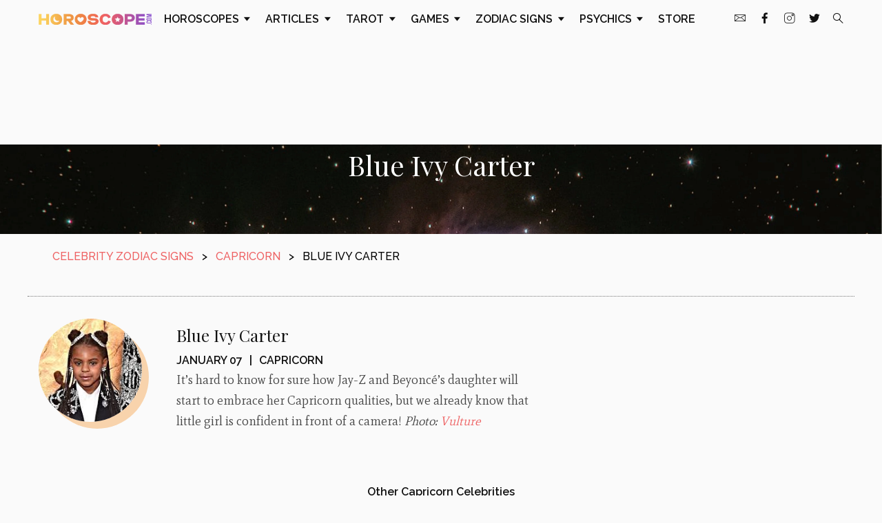

--- FILE ---
content_type: text/css
request_url: https://www.horoscope.com/wp-content/themes/horoscope/assets/css/free-birth-chart-form.css?ver=0.1.5
body_size: 147
content:
.page-template-page-free-birth-chart-v2.overflow-hidden {
    overflow: hidden;
}

.mercury-main .fbc {
    background: linear-gradient(#dee0f3, #dbd2e3);
    padding: 40px;
    margin-bottom: 60px;
}

.mercury-main .fbc-title {
    margin: 0 0 14px;
    font-size: 24px;
    font-weight: 500;
}

.mercury-main .fbc input:not([type="checkbox"]),
.mercury-main .fbc select {
    height: 48px;
    padding: 0.8rem 1rem;
}

.mercury-main .fbc input[type="submit"] {
    background-color: #7143a9;
    color: #fff;
    border: 0;
    cursor: pointer;
    transition: 0.2s ease;
}

.mercury-main .fbc input[type="submit"]:hover {
    background-color: #5f16b9;
}

.mercury-main .fbc .grid:not(:last-child) {
    margin-bottom: 16px;
}

.mercury-main .fbc .place-hidden-fields {
    display: none;
}

.mercury-main .fbc .form__checkbox {
    display: flex;
    align-items: center;
    gap: 12px;
}

.mercury-main .fbc .form__checkbox input {
    width: 20px;
    height: 20px;
    cursor: pointer;
}

.mercury-main .fbc figure img {
    max-width: 100%;
}

.mercury-main .fbc .form__checkbox label {
    flex: 1;
}

.page-template-page-free-birth-chart-v2 .mercury-main {
    max-width: 890px;
}


--- FILE ---
content_type: text/css
request_url: https://www.horoscope.com/wp-content/themes/horoscope/dist/css/style.css?ver=0.1.5
body_size: 15779
content:
*{box-sizing:border-box}button,hr,input{overflow:visible}progress,sub,sup{vertical-align:baseline}[type=checkbox],[type=radio],legend{padding:0}html{line-height:1.5;-webkit-text-size-adjust:100%}body{margin:0;-webkit-font-smoothing:antialiased;-moz-font-smoothing:antialiased;font-smoothing:antialiased}h1,h2,h3,h4,h5,h6,p{margin:0}hr{box-sizing:content-box;height:0}a{background-color:transparent;text-decoration:none}abbr[title]{border-bottom:none;text-decoration:underline;text-decoration:underline dotted}b,strong{font-weight:bolder}small{font-size:80%}sub,sup{font-size:75%;line-height:0;position:relative}sub{bottom:-.25em}sup{top:-.5em}img{border-style:none}form{margin-bottom:0}button,input,optgroup,select,textarea{font-family:inherit;font-size:100%;line-height:1.15;margin:0}button,select{border:0}[type=button],[type=reset],[type=submit],button{-webkit-appearance:button}[type=button]::-moz-focus-inner,[type=reset]::-moz-focus-inner,[type=submit]::-moz-focus-inner,button::-moz-focus-inner{border-style:none;padding:0}[type=button]:-moz-focusring,[type=reset]:-moz-focusring,[type=submit]:-moz-focusring,button:-moz-focusring{outline:ButtonText dotted 1px}fieldset{padding:.35em .75em .625em}legend{color:inherit;display:table;max-width:100%;white-space:normal}textarea{overflow:auto}[type=number]::-webkit-inner-spin-button,[type=number]::-webkit-outer-spin-button{height:auto}[type=search]{-webkit-appearance:textfield;outline-offset:-2px}[type=search]::-webkit-search-decoration{-webkit-appearance:none}::-webkit-file-upload-button{-webkit-appearance:button;font:inherit}details{display:block}summary{display:list-item}[hidden],template{display:none}ul,ol{margin:0}@font-face{font-family:icomoon;src:url("../../assets/fonts/icomoon/icomoon.eot?eh5hly"),url("../../assets/fonts/icomoon/icomoon.eot?eh5hly#iefix") format("embedded-opentype"),url("../../assets/fonts/icomoon/icomoon.ttf?eh5hly") format("truetype"),url("../../assets/fonts/icomoon/icomoon.woff?eh5hly") format("woff"),url("../../assets/fonts/icomoon/icomoon.svg?eh5hly#icomoon") format("svg");font-weight:normal;font-style:normal}[class^="icon-"],[class*=" icon-"]{font-family:'icomoon';speak:none;font-style:normal;font-weight:normal;font-variant:normal;text-transform:none;line-height:1;-webkit-font-smoothing:antialiased;-moz-osx-font-smoothing:grayscale}.icon-menu:before{content:"\e911"}.icon-close:before{content:"\e905"}.icon-big-arrow:before{content:"\e920"}.icon-search:before{content:"\e917"}.icon-arrow:before{content:"\e900"}.icon-caret:before{content:"\e904"}.icon-aries:before{content:"\e925"}.icon-taurus:before{content:"\e92e"}.icon-gemini:before{content:"\e928"}.icon-cancer:before{content:"\e926"}.icon-leo:before{content:"\e929"}.icon-virgo:before{content:"\e92f"}.icon-libra:before{content:"\e92a"}.icon-scorpio:before{content:"\e92d"}.icon-sagittarius:before{content:"\e92c"}.icon-capricorn:before{content:"\e927"}.icon-pisces:before{content:"\e92b"}.icon-aquarius:before{content:"\e924"}.icon-sun-glyph:before{content:"\e901"}.icon-mercury:before{content:"\e902"}.icon-venus:before{content:"\e903"}.icon-mars:before{content:"\e906"}.icon-jupiter:before{content:"\e907"}.icon-saturn:before{content:"\e908"}.icon-uranus:before{content:"\e909"}.icon-neptune:before{content:"\e90a"}.icon-pluto:before{content:"\e90b"}.icon-sun:before{content:"\e91b"}.icon-moon:before{content:"\e913"}.icon-planet:before{content:"\e916"}.icon-star:before{content:"\e91a"}.icon-heart:before{content:"\e90c"}.icon-broken-heart:before{content:"\e922"}.icon-heart-arrow:before{content:"\e931"}.icon-double-heart:before{content:"\e930"}.icon-lips:before{content:"\e93e"}.icon-briefcase:before{content:"\e90d"}.icon-calendar:before{content:"\e90e"}.icon-cards:before{content:"\e90f"}.icon-crystal-ball:before{content:"\e910"}.icon-envelope:before{content:"\e912"}.icon-eye:before{content:"\e914"}.icon-infinity:before{content:"\e915"}.icon-happy:before{content:"\e918"}.icon-instagram:before{content:"\e919"}.icon-leaf:before{content:"\e91c"}.icon-megaphone:before{content:"\e91d"}.icon-money:before{content:"\e91e"}.icon-paw:before{content:"\e91f"}.icon-shoe:before{content:"\e921"}.icon-utensils:before{content:"\e923"}.icon-yinyang:before{content:"\e932"}.icon-triangle:before{content:"\e933"}.icon-sleep:before{content:"\e934"}.icon-neutral:before{content:"\e935"}.icon-angel:before{content:"\e936"}.icon-question-mark:before{content:"\e937"}.icon-number:before{content:"\e938"}.icon-cake:before{content:"\e939"}.icon-dice:before{content:"\e93a"}.icon-fire:before{content:"\e93b"}.icon-flower:before{content:"\e93c"}.icon-gem:before{content:"\e93d"}.icon-lady-bug:before{content:"\e93f"}.icon-lightning:before{content:"\e940"}.icon-shell:before{content:"\e941"}.icon-youtube:before{content:"\e942"}.icon-twitter:before{content:"\e943"}.icon-facebook:before{content:"\e944"}.icon-facebook-filled:before{content:"\e945"}.icon-pinterest-filled:before{content:"\e946"}.icon-twitter-filled:before{content:"\e947"}.icon-google-plus-filled:before{content:"\e948"}.icon-star-filled:before{content:"\e949"}.grid{max-width:1200px;margin:0 auto;padding-left:1rem;padding-right:1rem}.grid .grid{padding-left:0;padding-right:0}.max-width-25{max-width:25%}.max-width-60{max-width:60%}@supports (display: grid){.grid{display:grid}.grid-left-sidebar{grid-template-columns:1fr 2fr;grid-gap:6rem}.grid-right-sidebar{grid-template-columns:2fr 1fr;grid-gap:6rem}.grid-right-sidebar .grid-3{grid-template-columns:repeat(3, minmax(27%, 1fr));margin-bottom:1rem}.grid-right-sidebar .grid-left-sidebar{grid-gap:1rem}.grid-2{grid-template-columns:repeat(2, minmax(47%, 1fr));grid-template-rows:auto;grid-gap:1rem}.grid-3{grid-template-columns:repeat(3, minmax(32%, 1fr));grid-template-rows:auto;grid-gap:1rem}.grid-4{grid-template-columns:repeat(4, minmax(22%, 1fr));grid-template-rows:auto;grid-gap:1rem}.grid-6{grid-template-columns:repeat(6, minmax(14%, 1fr));grid-template-rows:auto;grid-gap:1rem}}@media only screen and (min-width: 0px) and (max-width: 767px){.grid{grid-template-columns:1fr;grid-gap:0}.grid .grid{padding-left:0;padding-right:0}.max-width-25,.max-width-60{max-width:100%}.grid-right-sidebar .grid-6{grid-gap:1rem}.grid-6{grid-gap:1rem;grid-template-columns:repeat(3, 1fr)}.grid-2-s{grid-template-columns:repeat(2, 1fr)}.flex-6{justify-content:space-between}.flex-6>*{width:45%}}@media only screen and (min-width: 768px) and (max-width: 1024px){.max-width-25,.max-width-60{max-width:100%}.grid-3{grid-template-columns:repeat(2, minmax(35%, 1fr))}.grid-center-m{grid-column:1 / span 2;max-width:50%;margin:0 auto}.grid-single-m{grid-column:1 / span 2}.grid-left-sidebar{grid-template-columns:1fr 1fr;grid-gap:1rem}.grid-right-sidebar{grid-template-columns:1fr 1fr;grid-gap:1rem;grid-row-gap:0}.grid-right-sidebar .grid-6{grid-template-columns:repeat(6, minmax(22%, 1fr));grid-gap:1rem}}@media all and (-ms-high-contrast: none), (-ms-high-contrast: active){.grid-2,.grid-3,.grid-4,.grid-left-sidebar,.grid-right-sidebar{-ms-overflow-x:auto}.grid-2>*{width:47%;float:left;margin-right:1rem}.grid-2>:last-child{margin-right:0}.grid-3>*{width:33%;float:left}.grid-4>*{width:23%;float:left;margin-right:1rem}.grid-4>:last-child{margin-right:0}.grid-6>*{width:16%;display:inline-block}.grid-left-sidebar>:first-child{width:33%;float:left}.grid-left-sidebar>:last-child{width:65%;float:left}.grid-right-sidebar>:first-child{width:63%;float:left;margin-right:2rem}.grid-right-sidebar>:last-child{width:33%;float:left}}.btn-skin{border-radius:2px;box-shadow:1px 2px 5px rgba(0,0,0,0.15);background:#f9c85a;color:#111;width:auto;padding:0.5rem;transition:background-color 300ms linear;font-family:"proxima-nova",sans-serif;font-size:1.1rem;text-transform:uppercase;cursor:pointer}.btn-skin:hover{background:#f6af10;color:#111}.btn-purple{background:#6f41a8;color:#fafafa;text-transform:capitalize}.btn-purple:hover{background:#4b2c71;color:#fafafa}.btn-red{background:#ee6263;color:#111}.btn-red:hover{background:#e71d1e;color:#fafafa}.btn-center{display:block;margin-left:auto;margin-right:auto}.faux-dropdown{display:inline-block;color:#111}select,.faux-dropdown{border-radius:2px;border:1px #ddd solid;background:#fcfcfc;padding:0.8rem 1rem;width:100%;outline:0;-webkit-appearance:none;-moz-appearance:none;appearance:none}.select-large{padding:0.5rem}.select-transparent{background:transparent;color:#fafafa}label.caret-white,label.caret-gray{position:relative;display:block}label.caret-white:after,label.caret-gray:after{font-family:'icomoon';content:'\e904';position:absolute;pointer-events:none;font-size:0.8rem;right:0.5rem;top:1rem}label.caret-white:after{color:#fafafa}label.caret-gray:after{color:#aaa}textarea{margin-bottom:1rem;padding:0.5rem}input,textarea{border:1px #ddd solid;width:100%;border-radius:2px}.input-large{padding:0.6rem 1rem;margin-bottom:1rem}.dropdown{position:relative}.dropdown .content{display:none;position:absolute;width:max-content;background:#fcfcfc;border:1px #ddd solid;z-index:2}.dropdown .content a{display:block;color:#111;padding:0.5rem}.subscribe-page{background-image:url("/images-US/subscribe-bg.jpg");background-size:cover;background-repeat:no-repeat;background-position:top center;padding:2rem 0;margin-bottom:2rem;color:#fafafa;padding:3rem 0;min-height:60vh}.subscribe-box{position:relative;padding-top:1000px}.subscribe-box iframe{position:absolute;top:0;left:0;width:100%;height:100%}@media only screen and (min-width: 0px) and (max-width: 767px){select,.faux-dropdown,.btn{padding:0.5rem}label.caret-white:after,label.caret-gray:after{top:0.5rem}}@font-face{font-family:'CaslonGrad';src:url("../fonts/CaslonGraD.woff2") format("woff2"),url("../fonts/CaslonGraD.woff") format("woff")}body{font-family:"freight-text-pro",serif;transition:0.5s ease-in-out;background:#fafafa}a{color:#ee6263;transition:color 200ms linear}a:hover{color:#6f41a8;transition:color 200ms linear}h1,h2,h3{font-family:"kepler-std-display",serif;font-weight:normal}h1{font-size:3rem}h2{font-size:2rem}h3{font-size:1.5rem}h4{font-family:"proxima-nova",sans-serif;text-transform:uppercase;font-size:1rem;line-height:1.25;font-weight:normal}p{font-size:1.125rem;line-height:1.5}ol,ul{padding:0 0 0 1rem;font-size:1.125rem;line-height:1.5}ol li,ul li{color:#444;line-height:1.6}ol li{margin-bottom:1rem}blockquote{font-size:1.5rem;font-style:italic;font-family:"kepler-std-display",serif;background:#f5f5f5;margin:1rem 0;padding:2rem 1rem;letter-spacing:1px;display:flex;justify-content:flex-start;align-items:center}blockquote:before{content:open-quote;font-size:9rem;display:block;line-height:1.2;height:5rem;margin-right:2.5rem}.img-responsive{display:block;width:100%;height:auto}.img-circle{border-radius:50%}.text-right{text-align:right}.text-center{text-align:center}.flex-6{max-width:1180px;margin:0 auto;display:flex;flex-wrap:wrap;justify-content:center}.flex-6>*{width:15%;margin:0.5rem}.flex-3{display:flex;flex-wrap:wrap;justify-content:space-between}.flex-3>*{width:32%}.flex-2{display:flex;justify-content:flex-start;align-items:center}.flex-2>:first-child{margin-right:1rem}.flex-start{display:flex;align-items:center;justify-content:flex-start}.flex-center{display:flex;align-items:center;flex-wrap:wrap}.flex-center-inline{display:flex;justify-content:center;flex-wrap:wrap}.flex-center-column{display:flex;align-items:center;flex-direction:column}.flex-spaced{display:flex;align-items:center;justify-content:space-between}.v-center{align-items:center}.pull-left{float:left}.pull-right{float:right}.fixed{position:fixed;height:100vh}.list-unstyled{list-style-type:none;padding:0;margin:0}.list-inline li{display:inline-block}.breadcrumbs{font-family:'Poppins', sans-serif;text-transform:uppercase}.breadcrumbs a{color:#aeaeae}.breadcrumbs a:hover{color:#ee6263;text-decoration:underline}.breadcrumbs li{padding:0.25rem;color:#aeaeae}.center-btns{text-align:center;margin-bottom:2rem}.center-btns .btn-skin{margin:0.8rem 0.4rem 0 0.4rem;background:#f9c85a;color:#111}.center-btns .btn-skin:hover{background:#f6af10}.center-btns .btn--active{background:#6f41a8;color:#fafafa}.center-btns .btn--visited{background:#c6c9c0}@media only screen and (min-width: 0px) and (max-width: 1024px){h1{font-size:2rem;line-height:1.2}h2{font-size:1.5rem}h3{font-size:1.25rem}p{font-size:1rem}blockquote{font-size:1.125rem}blockquote:before{font-size:6rem;margin-right:1.5rem}}@media only screen and (min-width: 0px) and (max-width: 767px){.flex-3-s>*{width:30%;margin:0.5rem}.flex-2-s>*{width:40%;margin:0.5rem}.breadcrumbs li{font-size:1rem}}.main-nav{display:flex;align-items:center;justify-content:space-between;font-family:"Raleway", sans-sarif;font-size:1rem}.main-nav a{color:#111}.main-nav .menu-trigger{font-weight:600;padding:0.5rem;text-transform:uppercase}.main-nav .menu-trigger i{font-size:80%;margin-left:0.1rem}.main-nav .logo{width:14%}.main-nav .main{width:70%}.main-nav .social a{margin:0 0.5rem}.main-nav .menu-link{display:inline-block;font-weight:600;padding:0.5rem;text-transform:uppercase}.main-nav .dropdown{display:inline-block;padding:1rem 0}.main-nav .dropdown .sub-nav{display:none;min-width:14rem;position:absolute;left:-8rem;top:3rem;margin-left:50%;grid-column-gap:1rem;background:#fff;border:1px #e1e1e1 solid;box-shadow:1px 2px 5px rgba(0,0,0,0.15);z-index:5}.main-nav .dropdown .sub-nav.medium{width:20rem;left:-10rem;grid-template-columns:1fr 1fr}.main-nav .dropdown .sub-nav.large{width:56rem;left:-28rem;grid-template-columns:1fr 1fr 1fr 1fr}.main-nav .dropdown .sub-nav h4{color:#6f41a8;font-family:"kepler-std-display",serif;text-transform:capitalize}.main-nav .dropdown .sub-nav a{border-bottom:1px #d4d4d4 dotted;display:block;padding:0.5rem 1rem}.main-nav .dropdown .sub-nav a:hover{background:transparent;color:#6f41a8}.main-nav .dropdown .sub-nav a.highlight{color:#6f41a8;font-size:0.875rem}.overlay{display:none;background:rgba(0,0,0,0.8);width:100vw;height:100vh;position:absolute;z-index:10;-webkit-box-shadow:inset -2px 0px 10px 0px rgba(0,0,0,0.15);-moz-box-shadow:inset -2px 0px 10px 0px rgba(0,0,0,0.15);box-shadow:inset -2px 0px 10px 0px rgba(0,0,0,0.15)}.overlay .icon-close{font-size:1.5rem;position:absolute;top:1rem;left:1rem;color:#fafafa}.site-map{display:none;width:100vw;height:100vh;background:#ee6263;position:absolute;top:0;left:0;overflow:scroll;z-index:200;color:#fafafa}.site-map h2{margin-top:2rem;margin-bottom:1rem;padding-bottom:0.5rem;border-bottom:1px rgba(255,255,255,0.5) solid}.site-map .logo{width:20%;display:block;margin:0 auto}.site-map .header{background:#fafafa;padding:1rem 0;position:fixed;width:100%}.site-map .body{padding:3rem 0;grid-column-gap:5rem;grid-template-columns:1fr 2fr 2fr}.site-map .body a{color:#fafafa;display:block;padding:0.25rem 0}.site-map .body a:hover{text-decoration:underline}.sitemap-close{color:#111;position:absolute;top:0.5rem;left:2rem;font-size:2rem}footer{border-top:1.5px #d4d4d4 dotted;padding:1rem 0}footer .grid-right-sidebar{grid-gap:1rem;grid-template-columns:3fr 1fr}footer a{font-family:"proxima-nova",sans-serif;color:#111;font-size:0.875rem;padding:0.5rem;display:inline-block}footer a:hover{color:#6f41a8}footer a:first-child{padding-left:0}footer small{font-family:"proxima-nova",sans-serif}.footer__apps a{width:45%}.sticky-bit{text-align:center;background:rgba(246,246,246,0.9);position:fixed;bottom:0;left:0;z-index:9999;width:100%}.sticky-bit .close{background:rgba(246,246,246,0.9);position:absolute;right:0;top:-2.5rem;font-size:1rem;color:#111;padding:0.5rem;margin:0;display:none}.switcher{display:flex;justify-content:flex-start;border-bottom:1px #aeaeae dotted;text-transform:uppercase;margin-bottom:1rem}.switcher a{color:#111;margin:0 0.5rem}.switcher a:hover{color:#6f41a8}.switcher a.active{color:#6f41a8;border-bottom:4px #6f41a8 solid;font-weight:600}.switcher>a:first-child{margin-left:0}.switcher .icon-calendar{font-size:120%;display:inline}.switcher .dots{font-size:2rem;font-weight:800;margin-top:-1.25rem;border:0}.switcher .dots.active{border:0;color:#6f41a8}.subnav{background:#ededed;margin-bottom:1rem;margin-top:-1rem;font-family:"proxima-nova",sans-serif}.subnav a{color:#949494;padding:0.5rem 1rem}.subnav a:hover{color:#6f41a8}.subnav a.active{color:#6f41a8;font-weight:600}@media only screen and (min-width: 0px) and (max-width: 1024px){.main-nav{padding:1rem;position:relative;width:100vw}.main-nav>a{font-size:1.5rem;line-height:1}.main-nav .main{display:none;position:absolute;top:3.5rem;left:0;background:#fafafa;width:100vw;height:100vh;z-index:100;overflow:scroll}.main-nav .main .dropdown{display:block;border-top:1px #ededed solid;padding:0}.main-nav .main .dropdown .menu-trigger{display:flex;justify-content:space-between;align-items:center;padding:1rem}.main-nav .main .dropdown .sub-nav{width:100%;display:none;position:static;margin-left:0;box-shadow:none;background:#f2f2f2}.main-nav .main .dropdown .sub-nav.grid{display:grid}.main-nav .main .dropdown .sub-nav.large{grid-template-columns:1fr 1fr;grid-row-gap:1rem}.main-nav .main .dropdown .all-link{display:none;background:#ededed;padding:1rem;color:#6f41a8;text-align:center}.main-nav .main .menu-link{display:block;font-weight:600;text-transform:uppercase;padding:1rem;border-top:1px #ededed solid}.main-nav .main .subscribe-link{font-weight:600;text-transform:uppercase;padding:1rem;border-top:1px #ededed solid}.main-nav .main .social-mobile{padding:1rem;border-top:1px #ededed solid}.main-nav .main .social-mobile a{padding-right:1rem;font-size:1.2rem}.switcher .dropdown .content{display:none;border:1px #ddd solid;background:#fff;position:absolute;right:0;top:1.5rem}.switcher .dropdown .content a{padding:0.5rem 0}.sitemap-close{font-size:1.5rem;left:1rem}}@media only screen and (min-width: 0px) and (max-width: 767px){.main-nav .logo{width:50%}.site-map .logo{width:50%}.site-map .body{grid-template-columns:1fr;padding:2rem 1rem}.site-map .body .grid-2{grid-template-columns:1fr 1fr}footer{text-align:center}footer a{font-size:1rem}footer a:first-child{padding-left:0.5rem}footer .grid-right-sidebar{grid-template-columns:1fr}.footer__apps{justify-content:center}}@media only screen and (min-width: 768px) and (max-width: 1024px){.main-nav .logo{width:30%}.site-map .body{grid-column-gap:2rem}}.module-skin{background:#fff;border-radius:2px;border:1px #ebece9 solid;margin-bottom:2rem;padding:1rem;-webkit-box-shadow:1px 4px 8px rgba(0,0,0,0.05);-moz-box-shadow:1px 4px 8px rgba(0,0,0,0.05);box-shadow:1px 4px 8px rgba(0,0,0,0.05)}.article-widget{display:block}.article-widget h3{color:#111;font-family:"Playfair Display", serif;font-size:1.5rem;line-height:normal}.article-widget h3:after{border-bottom:1px #c4c4c4 dotted;content:"";display:block;margin-bottom:1.2rem;margin-top:10px}.article-widget p{border-bottom:1px #c4c4c4 dotted;font-family:Mate;line-height:normal;color:#111;margin-top:1.2rem;padding-bottom:1rem}.more-reading{margin-bottom:2rem}.more-reading img{object-fit:cover;height:10rem;margin-top:1rem;margin-bottom:1rem}.more-reading a{color:#111}.more-reading a:hover{color:#ee6263}.module-matches,.module-star-ratings{min-height:15rem}.module-matches h3{background:#dee1f6;background:-moz-linear-gradient(top, #dee1f6 0%, #d5f3f6 100%);background:-webkit-linear-gradient(top, #dee1f6 0%, #d5f3f6 100%);background:linear-gradient(to bottom, #dee1f6 0%, #d5f3f6 100%);filter:progid:DXImageTransform.Microsoft.gradient( startColorstr='#dee1f6', endColorstr='#d5f3f6',GradientType=0 );margin:-1rem -1rem 1rem -1rem;padding:1rem 0}.module-matches .inner a{width:33.3333%;color:#111}.module-matches .inner i{border-radius:50%;width:70px;height:70px;display:flex;align-items:center;justify-content:center;font-size:2rem;margin:0.5rem 0}.module-matches .inner i.icon-aries{background:#f6cccc}.module-matches .inner i.icon-taurus{background:#d5f3f6}.module-matches .inner i.icon-gemini{background:#f6f3c1}.module-matches .inner i.icon-cancer{background:#d9eed3}.module-matches .inner i.icon-leo{background:#f5dec6}.module-matches .inner i.icon-virgo{background:#ddcee0}.module-matches .inner i.icon-libra{background:#f6dae5}.module-matches .inner i.icon-scorpio{background:#dee1f6}.module-matches .inner i.icon-sagittarius{background:#e3f6ed}.module-matches .inner i.icon-capricorn{background:#eee0d6}.module-matches .inner i.icon-aquarius{background:#f2e0f5}.module-matches .inner i.icon-pisces{background:#e0d291}.module-star-ratings h3{color:#111}.module-star-ratings .general-mood{padding:1rem;margin:-1rem -1rem 0 -1rem;background:#dee1f6;background:-moz-linear-gradient(top, #dee1f6 0%, #f2e0f5 100%);background:-webkit-linear-gradient(top, #dee1f6 0%, #f2e0f5 100%);background:linear-gradient(to bottom, #dee1f6 0%, #f2e0f5 100%);filter:progid:DXImageTransform.Microsoft.gradient( startColorstr='#dee1f6', endColorstr='#f2e0f5',GradientType=0 )}.module-star-ratings .general-mood img{width:2.5rem}.module-star-ratings .general-mood h4{color:#5e5e5e;font-size:0.8rem}.module-star-ratings .ratings a{color:#111;width:48%;max-width:9rem;margin-top:1rem;text-align:center}.module-star-ratings .learn-more{display:block;text-align:center;margin-top:1rem;font-family:"proxima-nova",sans-serif;text-transform:uppercase}.module-star-ratings .icon-star-filled{color:#ddd;margin:0 0.25rem}.module-star-ratings .icon-star-filled.highlight{color:#f9c85a}.more-btns{margin-bottom:2rem}.more-btns .btn-skin{margin:0.25rem 0.25rem 0.5rem 0;display:inline-block}.more-btns .btn--visited{background:#d4d4d4}.module-recommended__item{padding:1rem 0;border-top:1px #c4c4c4 dotted}.module-recommended__item img{width:35%;height:4rem;object-fit:cover}.module-recommended__item h4{width:60%;color:#111}.module-recommended-wide h2{margin:1rem 0;text-align:center}.module-recommended-wide .item{padding:1rem 0;border-top:1px #c4c4c4 dotted;display:flex;align-items:center;justify-content:space-between}.module-recommended-wide .item img{width:35%;height:6rem;object-fit:cover}.module-recommended-wide .item div{width:60%;color:#111}.module-dpo{max-width:1180px;margin-left:auto;margin-right:auto;align-items:center;background-image:url("/images-US/banners/dpo-banner-bg.jpg");background-size:cover;background-repeat:no-repeat;background-position:top center;padding:2rem 0;margin-bottom:2rem;color:#fafafa}.module-dpo a{color:#fafafa;text-decoration:underline}.module-dpo h2{font-style:italic}.module-dpo p{width:50%;margin-left:1rem}.module-dpo .icon-planet{font-size:3rem;margin-right:1rem}.module-dpo-small{display:flex;flex-direction:column;justify-content:center;text-align:center;margin:0 auto 2rem auto;background:url("/images-US/banners/dpo-banner-mobile-bg.jpg") no-repeat top center;background-size:cover;padding:1rem}.module-dpo-small h3{margin-bottom:0;font-style:italic}.module-dpo-small h4{margin-bottom:0.5rem}.module-dpo-small a{text-decoration:underline}.module-dpo-small>div{background:rgba(250,250,250,0.9);padding:1rem}.module-dpo-small .icon-planet{font-size:3rem;margin-right:1rem;background:linear-gradient(to bottom, #4184AA 0%, #9A6AA0 25%, #E0998B 50%, #FFC78F 100%);-webkit-background-clip:text;-webkit-text-fill-color:transparent}.module-card-of-day{margin-bottom:2rem}.module-card-of-day>a{width:30%;transition:all .2s ease-in-out}.module-card-of-day>a:hover{-webkit-transform:scale(0.95);-ms-transform:scale(0.95);transform:scale(0.95)}.module-card-of-day div{width:70%}.module-card-of-day h4{color:#919191}.module-card-of-day p{margin-bottom:1rem}.module-daily-reading{margin-bottom:2rem}.module-daily-reading h4{color:#919191}.module-daily-reading a{transition:transform 0.3s ease-in-out;width:30%}.module-daily-reading a:hover{transform:translate(-3px, 3px)}.module-qotd{background-color:#FFCBB5;background-image:-webkit-linear-gradient(50deg, #FFCBB5 60%, #FBE4CF 50%);padding:2rem;color:#111;max-width:1200px;margin:0 auto 2rem auto;align-items:center}.module-qotd:hover{color:#111;opacity:0.95}.module-qotd h2{font-style:italic}.module-qotd div{width:50%}.module-qotd img{margin-left:2rem;margin-right:2rem}.module-tip{padding:0;display:flex;align-items:center;color:#111;border:2px transparent solid}.module-tip:hover{-webkit-box-shadow:1px 4px 8px rgba(0,0,0,0.2);-moz-box-shadow:1px 4px 8px rgba(0,0,0,0.2);box-shadow:1px 4px 8px rgba(0,0,0,0.2);color:#111;border-color:#ee6263;-webkit-transition:all .5s ease-in-out;-moz-transition:all .5s ease-in-out;transition:all .5s ease-in-out}.module-tip img{object-fit:cover;height:16rem;width:17rem}.module-tip div{padding:2rem}.module-tip-sm{margin-bottom:1.5rem}.celebrities-page .mercury-main .header,.single-celebrity_post .mercury-main .header{margin-bottom:0;background:url(../images/celebrities-banner-bg.jpg) no-repeat top center;background-color:#161912;background-size:cover;color:#FFFFFF;min-height:90px;display:flex;flex-direction:column;justify-content:center;padding:0 20px}.celebrities-page h1,.single-celebrity_post h1{text-align:center}.celebrities-page .heading-description,.single-celebrity_post .heading-description{max-width:780px;margin:40px auto 30px;text-align:center;font-size:16px;font-family:'Raleway', serif;line-height:1.25;color:#000;font-smooth:always;-moz-osx-font-smoothing:grayscale;-webkit-font-smoothing:antialiased}.celebrities-page .heading-description p,.single-celebrity_post .heading-description p{font-size:inherit}.zodiac-sign-list{padding-top:1.975rem}.module-celebrities-item{display:flex;flex-direction:row;justify-content:space-between;padding-bottom:2.6875rem}.module-celebrities-item .module-celebrities-item-image{text-align:right;flex-shrink:0}.module-celebrities-item .module-celebrities-item-image img{border-radius:50%;height:150px;width:150px;object-fit:cover;box-shadow:10px 10px #f8d3ac}.module-celebrities-item .module-celebrities-item-content{padding-left:3.125rem;flex-grow:2;font-family:'Mate', sans-serif;font-size:1.125rem;line-height:1.67;color:#444444;-moz-osx-font-smoothing:grayscale;-webkit-font-smoothing:antialiased}.module-celebrities-item .module-celebrities-item-content h3,.module-celebrities-item .module-celebrities-item-content h3 a{font-family:'Playfair Display', serif;font-size:1.5rem;font-weight:normal;font-stretch:normal;font-style:normal;line-height:2;letter-spacing:normal;color:#111111;margin-bottom:0;margin-top:0}.module-celebrities-item .module-celebrities-item-content h3 .single-title,.module-celebrities-item .module-celebrities-item-content h3 a .single-title{font-size:2rem}.module-celebrities-item .module-celebrities-item-content .module-celebrities-item-detail{font-family:'Raleway', sans-serif;font-weight:600;font-size:1rem;color:#111111;text-transform:uppercase}.module-celebrities-item .module-celebrities-item-content .module-celebrities-item-detail span{padding:0 .375rem}.module-celebrities-alphabet-wrap{margin-bottom:40px;text-align:center;font-family:'Raleway', sans-serif;font-weight:500}@media screen and (max-width: 767px){.module-celebrities-alphabet-wrap{background-color:#FBE4CF}}.module-celebrities-alphabet-wrap .module-celebrities-alphabet-nav{background-color:#FBE4CF}.module-celebrities-alphabet-wrap .module-celebrities-alphabet-nav .module-celebrities-alphabet-nav-link{padding:.5rem .8rem;color:#111111;display:inline-block;line-height:2.25;letter-spacing:2px;text-transform:uppercase}.zodiac-breadcrumb{font-size:1rem;font-weight:500;font-family:'Raleway', serif;text-transform:uppercase}.zodiac-breadcrumb .grid{border:1px dotted #777777;border-width:0 0 1px}.zodiac-breadcrumb ol{list-style:none;padding:0;font-size:inherit}.zodiac-breadcrumb li{display:inline-block;margin-bottom:0;padding:1.25rem 0}.zodiac-breadcrumb li span{padding-left:.5rem;padding-right:.5rem}.zodiac-sign-nav{font-size:1rem;font-weight:500;font-family:'Raleway', serif;text-transform:uppercase}.zodiac-sign-nav .grid{border:1px dotted #777777;border-width:0 0 1px}.zodiac-sign-nav ul{list-style:none;padding:0;font-size:inherit}.zodiac-sign-nav li{display:inline-block;margin-bottom:0}.zodiac-sign-nav li .dots{font-weight:600;font-size:2rem;line-height:0;font-family:"proxima-nova", sans-serif;height:44px;box-sizing:border-box}.zodiac-sign-nav a{color:#111111;padding:1rem .875rem;position:relative;line-height:1}.zodiac-sign-nav .active{color:#7a38ae;display:block}.zodiac-sign-nav .active:after{content:'';position:absolute;bottom:0;left:0;right:0;height:6px;width:100%;background-color:#6f41a8}.celebrities-signs-wrapper{text-align:center;font-family:'Raleway', sans-serif}.celebrities-signs-wrapper .celebrities-signs-heading{font-family:'Playfair Display', sans-serif;margin-bottom:1.875rem}.celebrities-signs-wrapper .celebrities-signs-item{color:#111111;font-size:1rem;font-weight:400;text-transform:capitalize;margin-bottom:20px;font-family:'Playfair Display', sans-serif}.celebrities-signs-wrapper .celebrities-signs-item img{display:block;margin:0 auto}.celebrities-signs-wrapper .celebrities-signs-item-date{font-family:'Raleway', sans-serif;font-size:12px;color:#111;display:block}.module-other-celebrities{text-align:center}.module-other-celebrities h3,.module-other-celebrities h4{color:#111111;font-family:'Playfair Display'}.module-other-celebrities h3 a,.module-other-celebrities h4 a{color:#111111}.module-other-celebrities h3{font-size:2rem}.module-other-celebrities h4{font-size:1.5rem}.module-other-celebrities ul{margin-bottom:1.875rem;padding:0;display:flex;justify-content:space-between}.module-other-celebrities li{padding:1.5rem;box-shadow:0 2px 10px 2px rgba(51,51,51,0.05);border:solid 1px #dddddd;background-color:#ffffff;width:100%;max-width:380px;list-style:none;display:flex;align-items:center;margin:auto;margin-bottom:1rem}.module-other-celebrities .module-other-celebrities-feature-img{border-radius:50%;height:100px;width:100px;object-fit:cover;box-shadow:10px 10px #f8d3ac}.module-other-celebrities .module-other-celebrities-content{padding-left:2rem;text-align:left}.module-other-celebrities .module-other-celebrities-content .birthdate{font-family:'Raleway', sans-serif;font-size:1rem;font-weight:600}.module-other-celebrities .btn-view-more{border-radius:2px;box-shadow:1px 2px 5px 0 rgba(0,0,0,0.15);background-color:#6f41a8;display:block;margin:auto;color:#fafafa;padding:.5rem 1rem;font-size:1rem;font-family:'Monserrat', sans-serif}.celebrities-pagination{border-top:1px dotted #777777;padding:1.125rem 0;margin-bottom:2rem;grid-row:2;grid-column:1;grid-column-end:3}.celebrities-pagination ul{padding:0}.celebrities-pagination li{list-style:none;line-height:1;font-size:1.5rem;color:#111111;font-family:'Mate', serif;display:inline-block;letter-spacing:3px}.celebrities-pagination li span,.celebrities-pagination li a{display:block;width:50px;height:50px;line-height:50px;text-align:center;color:#111111}.celebrities-pagination li .current{border-radius:50%;background-color:#fa7f80;color:#FFFFFF}@media only screen and (min-width: 590px) and (max-width: 1168px){.zodiac-sign-nav li{display:none}.zodiac-sign-nav li:nth-child(-n+6),.zodiac-sign-nav li:last-child{display:inline-block}.zodiac-sign-nav li:nth-child(-n+6) .show-medium,.zodiac-sign-nav li:last-child .show-medium{display:block}}@media only screen and (min-width: 0px) and (max-width: 1024px){.module-celebrities-alphabet-wrap .module-celebrities-alphabet-nav .module-celebrities-alphabet-nav-link{padding:.5rem .7rem}.more-reading h2{margin-bottom:1rem}.more-reading a{display:grid;grid-template-columns:1fr 2fr;grid-gap:1rem;text-align:left;align-items:center;background-color:#fff;border:1px #ddd solid;padding:0.5rem}.more-reading a img{height:5rem}.celebrities-page .heading-description,.single-celebrity_post .heading-description{font-size:1rem}.celebrities-page .heading-description p,.single-celebrity_post .heading-description p{font-size:1rem}.module-other-celebrities ul{flex-direction:column}.zodiac-sign-list.grid-right-sidebar aside>div{margin:auto;margin-bottom:1rem;max-width:300px;width:100%;min-height:250px;height:auto}.celebrities-pagination{grid-row:auto;grid-column:1;grid-column-end:auto}}@media only screen and (min-width: 0px) and (max-width: 767px){.module-dpo{flex-direction:column;text-align:center;background-size:cover}.module-dpo p{width:80%;margin-top:1rem}.module-qotd{flex-direction:column;text-align:center;background-size:cover;padding:2rem 1rem}.module-qotd img{margin:1rem 0 0 0}.module-qotd div{width:80%;margin:1rem 0 0 0}.module-tip:before{content:'';width:5rem;height:2rem;margin-left:1.5rem;background:url("/images-US/elements/star.png") no-repeat;background-size:contain}.module-tip div{padding:1.5rem}.more-btns ul{display:block}.more-btns ul li{margin:0 0.5rem 1rem 0}.more-btns ul li a{margin-bottom:0;font-size:0.8rem}.more-btns ul li a [class^="icon-"],.more-btns ul li a [class*=" icon-"]{font-size:1rem}.more-btns .btn{font-size:0.875rem}.more-reading{margin-top:0;margin-bottom:1rem}.more-reading a{margin-bottom:1rem}.more-reading .module-ad{margin-bottom:0;margin-top:1rem}.module-matches{min-height:5rem}.module-matches h3{padding:0.5rem 0}.module-matches .inner i{width:50px;height:50px;font-size:1.5rem}.module-celebrities-item{flex-direction:column}.module-celebrities-item .module-celebrities-item-image{text-align:center}.module-celebrities-item .module-celebrities-item-content{padding-left:0;flex-grow:2}.celebrities-page .mercury-main .header,.single-celebrity_post .mercury-main .header{background:url(../images/celebrities-banner-bg-mobile.jpg) no-repeat bottom center;min-height:150px;padding:16px 20px;background-size:cover}.celebrities-page .heading-description,.single-celebrity_post .heading-description{font-size:1rem;text-align:left;padding:0 20px;margin:20px 0 30px}.celebrities-page .heading-description p,.single-celebrity_post .heading-description p{font-size:1rem}.celebrities-page aside{flex-direction:column}.module-celebrities-alphabet-wrap .module-celebrities-alphabet-nav .module-celebrities-alphabet-nav-link{padding:0.7rem;line-height:inherit;letter-spacing:0}.zodiac-breadcrumb{text-align:center}.zodiac-breadcrumb ol{padding:1rem 0}.zodiac-breadcrumb li{padding:.25rem 0;line-height:1;display:inline}.celebrities-signs-wrapper .celebrities-signs-item img{height:70px;width:70px;line-height:70px}.module-celebrities-item{flex-direction:column;justify-content:space-between;padding-bottom:2rem}.module-celebrities-item .module-celebrities-item-image{text-align:center}.module-celebrities-item .module-celebrities-item-image img{height:100px;width:100px}.module-celebrities-item .module-celebrities-item-content{text-align:center}}@media only screen and (min-width: 768px) and (max-width: 1024px){.module-tip{flex-direction:column}.module-tip img{width:100%;height:10rem}.more-reading .grid-4{grid-template-columns:1fr 1fr}.zodiac-sign-list.grid-right-sidebar{grid-template-columns:1fr;grid-gap:0}}@media only screen and (min-width: 0px) and (max-width: 590px){.zodiac-sign-nav .dropdown .content{right:-1rem}.zodiac-sign-nav li{display:none}.zodiac-sign-nav li:nth-child(-n+3),.zodiac-sign-nav li:last-child{display:inline-block}.zodiac-sign-nav li:nth-child(-n+3) .show-medium,.zodiac-sign-nav li:last-child .show-medium{display:block}}@media only screen and (min-width: 0px) and (max-width: 480px){.module-celebrities-alphabet-wrap .module-celebrities-alphabet-nav{padding:5px 0}.module-celebrities-alphabet-wrap .module-celebrities-alphabet-nav .module-celebrities-alphabet-nav-link{padding:0.25rem 0.5rem 0.25rem 0}}.banner{background-image:url("/images-US/banners/daily-banner-bg.jpg");background-size:cover;background-repeat:no-repeat;background-position:top center;padding:1rem 0;margin-bottom:1rem;color:#fafafa}.banner a{color:#fafafa}.banner option{background:#ededed;color:#111}.banner form{width:10rem;margin-left:1rem}.banner .btn-skin{margin:1rem auto;font-size:1.3rem;display:inline-block}.banner--love{background-image:url("/images-US/banners/love-banner-bg.jpg")}.banner--career{background-image:url("/images-US/banners/career-banner-bg.jpg")}.banner--money{background-image:url("/images-US/banners/money-banner-bg.jpg")}.banner--health{background-image:url("/images-US/banners/health-banner-bg.jpg")}.banner--food{background-image:url("/images-US/banners/food-banner-bg.jpg")}.banner--teen{background-image:url("/images-US/banners/teen-banner-bg.jpg")}.banner--pet{background-image:url("/images-US/banners/pet-banner-bg.jpg")}.banner--chinese{background-image:url("/images-US/banners/chinese-banner-bg.jpg")}.banner--tarot{background-image:url("/images-US/banners/tarot-banner-bg.jpg")}.banner--numerology{background-image:url("/images-US/banners/numerology-banner-bg.jpg")}.banner--game{background-image:url("/images-US/banners/game-banner-bg.jpg")}.banner--inspiration{background-image:url("/images-US/banners/inspiration-banner-bg.jpg")}.banner--spirit{background-image:url("/images-US/banners/spirit-banner-bg.jpg")}.banner--success{background-image:url("/images-US/banners/success-banner-bg.jpg")}.banner--sun{background-image:url("/images-US/banners/sun-banner-bg.jpg")}.banner--sex{background-image:url("/images-US/banners/sex-banner-bg.jpg")}.banner--style{background-image:url("/images-US/banners/style-banner-bg.jpg")}.banner--mayan{background-image:url("/images-US/banners/mayan-banner-bg.jpg")}.banner--dpo{background-image:url("/images-US/banners/dpo-banner-bg.jpg")}.banner--yearly{background-image:url("/images-US/banners/yearly-banner-bg.jpg")}.banner--mercury{background-image:url("/images-US/banners/mercury-banner-bg.jpg")}.banner--mercury{background-position:center center}.h2-big{font-size:3rem}@media only screen and (min-width: 0px) and (max-width: 767px){.banner{background-image:url("/images-US/banners/daily-banner-mobile-bg.jpg")}.banner--love{background-image:url("/images-US/banners/love-banner-mobile-bg.jpg")}.banner--career{background-image:url("/images-US/banners/career-banner-mobile-bg.jpg")}.banner--money{background-image:url("/images-US/banners/money-banner-mobile-bg.jpg")}.banner--health{background-image:url("/images-US/banners/health-banner-mobile-bg.jpg")}.banner--food{background-image:url("/images-US/banners/food-banner-mobile-bg.jpg")}.banner--teen{background-image:url("/images-US/banners/teen-banner-mobile-bg.jpg")}.banner--pet{background-image:url("/images-US/banners/pet-banner-mobile-bg.jpg")}.banner--chinese{background-image:url("/images-US/banners/chinese-banner-mobile-bg.jpg")}.banner--tarot{background-image:url("/images-US/banners/tarot-banner-mobile-bg.jpg")}.banner--numerology{background-image:url("/images-US/banners/numerology-banner-mobile-bg.jpg")}.banner--game{background-image:url("/images-US/banners/game-banner-mobile-bg.jpg")}.banner--inspiration{background-image:url("/images-US/banners/inspiration-banner-mobile-bg.jpg")}.banner--spirit{background-image:url("/images-US/banners/spirit-banner-mobile-bg.jpg")}.banner--success{background-image:url("/images-US/banners/success-banner-mobile-bg.jpg")}.banner--sun{background-image:url("/images-US/banners/sun-banner-mobile-bg.jpg")}.banner--sex{background-image:url("/images-US/banners/sex-banner-mobile-bg.jpg")}.banner--style{background-image:url("/images-US/banners/style-banner-mobile-bg.jpg")}.banner--mayan{background-image:url("/images-US/banners/mayan-banner-mobile-bg.jpg")}.banner--dpo{background-image:url("/images-US/banners/dpo-banner-mobile-bg.jpg")}.banner--yearly{background-image:url("/images-US/banners/yearly-banner-mobile-bg.jpg")}.banner--mercury{background-image:url("/images-US/banners/mercury-banner-mobile-bg.jpg")}}.top-slot{margin-bottom:1rem;display:flex;justify-content:center;overflow:hidden;height:90px}.module-ad{margin-bottom:2rem}.module-ad.d-medrec_t-medrec_m-medrec,.module-ad.d-medrec_t-medrec_m-none,.module-ad.d-medrec_t-none_m-medrec{height:280px}.more-articles-embed{margin-bottom:25px}div.sticky{position:-webkit-sticky;position:sticky;top:0}@media only screen and (min-width: 768px) and (max-width: 1024px){.module-ad.d-medrec_t-none_m-medrec{height:0px}}@media (min-width: 0px) and (max-width: 767px){.top-slot{height:50px}.module-ad.d-medrec_t-medrec_m-none{height:0px}}.spot-im{max-width:1200px;margin:0 auto;padding-left:1rem;padding-right:1rem}.author-bio{background:#fff;padding-bottom:3rem}.author-bio main{max-width:960px;margin:0 auto;display:flex;justify-content:space-between;align-items:center}.author-img{width:30%;position:relative;padding-top:1rem;z-index:1}.author-img:before{content:'';width:145px;height:145px;position:absolute;bottom:-1rem;left:1.5rem;background:#f2e0f5;border-radius:50%;z-index:-1}.author-img:after{content:'';width:50%;height:70%;border:6px #ee6263 solid;position:absolute;bottom:1rem;right:1.5rem;z-index:-2;opacity:0.8}.author-img img{width:60%;height:auto;display:block;margin:0 auto 3rem auto}.author-description{width:65%}.author-description .social{display:flex;justify-content:flex-start;align-items:center}.author-description .social a{color:#111;font-size:1.5rem;margin-right:1rem;display:inherit}.author-description .icon-youtube{font-size:1.8rem}@media only screen and (min-width: 0px) and (max-width: 767px){.author-bio{padding-bottom:1rem}.author-bio main{flex-direction:column;text-align:center}.author-img{padding:0}.author-img:before{width:90px;height:90px;bottom:0.5rem;left:-2rem}.author-img:after{width:80%;height:60%;bottom:2rem;right:-2rem}.author-img img{margin:0 0 3rem 0;width:100%}.author-description{width:90%}.author-description h1{margin-bottom:1rem}.author-description .social{justify-content:center}.contact{padding:2rem 0}}@media only screen and (min-width: 768px) and (max-width: 1024px){.author-bio main{padding:0 1rem}}.birthday-horo-container{text-align:center;padding-top:2rem;background:url("/images-US/birthday/confetti.png") no-repeat center 1rem;background-size:75%;position:relative}.birthday-horo-container:before{content:'';background-color:#fad77d;position:absolute;top:0;left:0;width:100%;height:26rem;z-index:-1}.birthday-horo-container .birthday-default:before{background:url("/images-US/star-ratings/emoji-party.svg") no-repeat;background-size:contain;-ms-transform:rotate(15deg);-webkit-transform:rotate(15deg);transform:rotate(15deg);top:-2rem;left:-2rem}.birthday-horo-container .birthday-party-ideas:before{background:url("/images-US/star-ratings/emoji-cake.svg") no-repeat;background-size:contain;top:-4rem;left:50%;margin-left:-3rem}.birthday-horo-container .birthday-destinations:before{background:url("/images-US/birthday/emoji-island.svg") no-repeat;background-size:contain;top:-2rem;left:50%;margin-left:-3rem;height:4rem}.birthday-horo-container .birthday-pamper-ideas:before{background:url("/images-US/star-ratings/emoji-crown.svg") no-repeat;background-size:contain;top:-2.5rem;left:50%;margin-left:-2.5rem;height:4rem}.birthday-horo-container .birthday-gift-ideas:before{background:url("/images-US/birthday/emoji-gift.svg") no-repeat;background-size:contain;top:-2.5rem;left:50%;margin-left:-2rem;height:4rem}.birthday-horo-container main{position:relative;padding-top:2rem}.birthday-horo-container main:before{content:'';position:absolute;width:6rem;height:6rem}.birthday-horo-container main h4{margin:0.5rem 0 1rem 0;color:#2b2b2b}.birthday-horo-container .section-headline{max-width:48rem;margin:0 auto 2rem auto}.birthday-horo-container .section-headline button{margin:1rem 0}.birthday-ideas h4:hover{color:#ee6263}.birthday-ideas img{width:40%;height:4rem;margin:0.5rem auto;transition:all .2s ease-in-out}.birthday-ideas img:hover{transform:scale(1.1)}.birthday-zodiac.choose-zodiac{margin-bottom:2rem}.module-birthday-form h3{margin-bottom:1rem}@media only screen and (min-width: 0px) and (max-width: 1024px){.birthday-horo-container .birthday-default:before,.birthday-horo-container .birthday-party-ideas:before{left:50%;margin-left:-2rem;width:4rem;height:4rem;-ms-transform:rotate(0deg);-webkit-transform:rotate(0deg);transform:rotate(0deg)}.birthday-horo-container .birthday-party-ideas:before{top:-2rem}.birthday-horo-container .section-headline{padding:0 1rem}}@media only screen and (min-width: 0px) and (max-width: 767px){.birthday-horo-container{background:url("/images-US/birthday/confetti-small.png") no-repeat center 2rem;padding-top:1rem;background-position:center 5rem}.birthday-horo-container:before{height:22rem}.birthday-horo-container .grid-3{grid-template-columns:1fr 1fr;grid-gap:1rem}.birthday-horo-container .grid-3>*:last-child{grid-column:1 / span 2}.birthday-ideas.grid-4{grid-template-columns:1fr 1fr}}@media only screen and (min-width: 768px) and (max-width: 1024px){.birthday-horo-container{background:url("/images-US/birthday/confetti.png") no-repeat center 7rem;background-size:95%}}.index-content{margin-bottom:2rem}.index-content a{color:#111;margin-bottom:0}.index-content a:hover{background:#fef9ee}.index-content--small a{padding-left:1rem;padding-right:1rem}.index-content--small img{width:30%}.index-content--large a{text-align:center;padding:0 0 1rem 0}.index-content--large a img{height:12rem;object-fit:cover}.index-content--large a h3{padding:1rem}.pagination{border-top:1px #c4c4c4 dotted;margin-bottom:2rem;padding-top:1rem;grid-column:1 / span 2;text-align:center}.pagination a{font-size:1.25rem;color:#111;margin:0.5rem;display:inline-block}.pagination a:hover{color:#ee6263}.pagination a.active{background:#ee6263;color:#fafafa;padding:0.5rem 1rem}@media only screen and (min-width: 0px) and (max-width: 767px){.index-content a{margin-bottom:1rem}}@media only screen and (min-width: 768px) and (max-width: 1024px){.index-content--small{grid-template-columns:1fr}.index-content--large a img{height:6rem}}.search-bar{display:none;background:#fef9ee;border-top:1px #e6e6e6 solid;padding:1rem 0;width:100%;-webkit-box-shadow:inset 0px 5px 10px 0px rgba(0,0,0,0.02);-moz-box-shadow:inset 0px 5px 10px 0px rgba(0,0,0,0.02);box-shadow:inset 0px 5px 10px 0px rgba(0,0,0,0.02);z-index:3}.search-bar .input-large{margin:0;width:94%}@media screen and (max-width: 600px){.search-bar .input-large{width:calc(100% - 46px)}}#cse-search-results iframe{width:100%;max-height:1500px}.choose-zodiac{text-align:center;margin-bottom:2rem}.choose-zodiac h2{margin-bottom:1rem}.choose-zodiac a{color:#111}.choose-zodiac a:hover{transition:all .2s ease-in-out}.choose-zodiac a:hover:hover{-webkit-transform:scale(0.95);-ms-transform:scale(0.95);transform:scale(0.95)}.choose-zodiac img{width:50%}.choose-zodiac p{font-size:0.8rem;font-family:"proxima-nova",sans-serif}.find-sign{margin-bottom:2rem}.find-sign>*{margin:0.5rem;min-width:8rem}.main-horoscope p{margin-bottom:1rem}.yearly-horoscope{margin-bottom:2rem}.yearly-horoscope p{margin-bottom:1rem}.yearly-horoscope .tab-content h2{margin-bottom:1rem}.more-horoscopes{margin-bottom:2rem}.more-horoscopes .btn-skin{display:inline-block;color:#111;margin:0.8rem 0.6rem 0 0}.more-horoscopes .btn-skin.show-small{display:none}.aries .banner h4{color:#f6cccc}.aries .more-horoscopes .btn-skin{background:#f6cccc}.aries .more-horoscopes .btn-skin.visited{background:#c6c9c0}.taurus .banner h4{color:#d5f3f6}.taurus .more-horoscopes .btn-skin{background:#d5f3f6}.taurus .more-horoscopes .btn-skin.visited{background:#c6c9c0}.gemini .banner h4{color:#f6f3c1}.gemini .more-horoscopes .btn-skin{background:#f6f3c1}.gemini .more-horoscopes .btn-skin.visited{background:#c6c9c0}.cancer .banner h4{color:#d9eed3}.cancer .more-horoscopes .btn-skin{background:#d9eed3}.cancer .more-horoscopes .btn-skin.visited{background:#c6c9c0}.leo .banner h4{color:#f5dec6}.leo .more-horoscopes .btn-skin{background:#f5dec6}.leo .more-horoscopes .btn-skin.visited{background:#c6c9c0}.virgo .banner h4{color:#ddcee0}.virgo .more-horoscopes .btn-skin{background:#ddcee0}.virgo .more-horoscopes .btn-skin.visited{background:#c6c9c0}.libra .banner h4{color:#f6dae5}.libra .more-horoscopes .btn-skin{background:#f6dae5}.libra .more-horoscopes .btn-skin.visited{background:#c6c9c0}.scorpio .banner h4{color:#dee1f6}.scorpio .more-horoscopes .btn-skin{background:#dee1f6}.scorpio .more-horoscopes .btn-skin.visited{background:#c6c9c0}.sagittarius .banner h4{color:#e3f6ed}.sagittarius .more-horoscopes .btn-skin{background:#e3f6ed}.sagittarius .more-horoscopes .btn-skin.visited{background:#c6c9c0}.capricorn .banner h4{color:#eee0d6}.capricorn .more-horoscopes .btn-skin{background:#eee0d6}.capricorn .more-horoscopes .btn-skin.visited{background:#c6c9c0}.aquarius .banner h4{color:#f2e0f5}.aquarius .more-horoscopes .btn-skin{background:#f2e0f5}.aquarius .more-horoscopes .btn-skin.visited{background:#c6c9c0}.pisces .banner h4{color:#e0d291}.pisces .more-horoscopes .btn-skin{background:#e0d291}.pisces .more-horoscopes .btn-skin.visited{background:#c6c9c0}.numerology p{margin-bottom:1rem}@media only screen and (min-width: 0px) and (max-width: 1024px){.main-horoscope #datepicker-horo{display:none}.yearly-horoscope .switcher{justify-content:center;flex-wrap:wrap}.yearly-horoscope .switcher a{margin-bottom:1rem}}@media only screen and (min-width: 0px) and (max-width: 767px){.choose-zodiac{margin-bottom:1rem}.find-sign{flex-direction:column;padding:0.5rem;margin:1rem;background:#fef9ee;text-align:center}.more-horoscopes .btn-skin.hide-small{display:none}.more-horoscopes .btn-skin.show-small{display:inline-block}}.chinese-calendar{background:#f2f2f2;padding:1rem}.chinese-calendar h3{border-bottom:1px #c7c7c7 dotted}.tab-content{display:none}.tab-content.active{display:block}.profile-index{margin-top:1rem;margin-bottom:2rem}.profile-index p{margin-bottom:1rem}.profile-index h2{margin-bottom:0.5rem}.profile-index aside h3{margin-bottom:2rem}.swipe-container{display:flex;flex-wrap:wrap;flex-direction:row;margin-bottom:2rem}.swipe-container .card{background:#fff;box-shadow:1px 2px 5px rgba(0,0,0,0.15);box-sizing:border-box;padding:1rem;margin:0.3rem;height:22rem;width:31.86%;border:0.5rem solid}.swipe-container .card:nth-child(1){border-color:#f6cccc}.swipe-container .card:nth-child(2){border-color:#d5f3f6}.swipe-container .card:nth-child(3){border-color:#f6f3c1}.swipe-container .card:nth-child(4){border-color:#d9eed3}.swipe-container .card:nth-child(5){border-color:#f5dec6}.swipe-container .card:nth-child(6){border-color:#ddcee0}.swipe-container .card:nth-child(7){border-color:#f6dae5}.swipe-container .card:nth-child(8){border-color:#dee1f6}.swipe-container .card:nth-child(9){border-color:#e3f6ed}.swipe-container .card:nth-child(10){border-color:#eee0d6}.swipe-container .card:nth-child(11){border-color:#f2e0f5}.swipe-container .card:nth-child(12){border-color:#e0d291}.swipe-container .card img{width:40%;display:block;margin:0 auto}.swipe-container .card h3{color:#111;margin:1rem 0}.swipe-container .card p{color:#111;font-size:0.88rem}.profile-content{margin-top:1rem;margin-bottom:2rem}.profile-content p{margin-bottom:1rem}.profile-content main .module-skin{margin-top:-1rem}.profile-content .btn-skin{margin-bottom:1rem;display:inline-block}.profile-content .dots{display:block}.profile-content .header{background:#121C6D;padding:1rem;margin-bottom:1rem;display:flex;align-items:center;justify-content:space-between;color:#fafafa}.profile-content .header.friendship{background:#36399d}.profile-content .header.love{background:#e35b7a}.profile-content .header.lifestyle{background:#f89352}.profile-content .header.health{background:#33ca92}.profile-content .header.spirituality{background:#fdd271;color:#111}.profile-content .header.career{background:#11b1c1}.profile-content .header.family{background:#27c181}.profile-content .header img{width:4rem;margin-right:1rem}.profile-content .header .title{flex:5}.profile-content .header .traits{font-style:italic;text-align:right;line-height:1.5;flex:2}.profile-content .facts h3{font-size:1.125rem;font-family:"freight-text-pro",serif;margin:0.5rem 0}.profile-content .facts img{width:60%;margin:0 auto}@media only screen and (min-width: 0px) and (max-width: 1024px){.profile-content .header .traits{text-align:left;text-transform:capitalize;margin-top:0.25rem}.profile-content .switcher span{display:none}}@media only screen and (min-width: 0px) and (max-width: 767px){@keyframes tilt{50%{transform:rotate(-5deg)}100%{transform:rotate(0)}}.tilt{animation:tilt .5s linear}@keyframes dismiss{50%{left:-100vw}100%{left:-100vw}}.dismiss{animation:dismiss 1s forwards}.swipe-container{position:relative;width:90%;height:24rem;margin:0 auto;display:block}.swipe-container .card{width:100%;height:23rem;top:0;left:0;position:absolute;opacity:0;z-index:-1}.swipe-container .card img,.swipe-container .card h3,.swipe-container .card h4,.swipe-container .card p{-webkit-user-select:none;-moz-user-select:none;-ms-user-select:none;user-select:none;z-index:-10}.swipe-container .card .no-events{pointer-events:none}.swipe-container .first{left:-10px;top:0;z-index:3;opacity:1}.swipe-container .second{left:0px;top:10px;z-index:2;opacity:1}.swipe-container .third{left:10px;top:20px;z-index:1;opacity:1}.profile-links{text-align:center;margin-top:2rem;margin-bottom:2rem}.profile-links a{padding:0.5rem}.chinese-calendar{margin-bottom:1rem}.profile-content h1{margin-bottom:1rem}.profile-content .facts{text-align:center}}.star-ratings{margin-bottom:2rem;background:-moz-linear-gradient(90deg, rgba(249,200,90,0) 50%, #fceecf 100%);background:-webkit-linear-gradient(90deg, rgba(249,200,90,0) 50%, #fceecf 100%);background:-o-linear-gradient(90deg, rgba(249,200,90,0) 50%, #fceecf 100%);background:-ms-linear-gradient(90deg, rgba(249,200,90,0) 50%, #fceecf 100%);background:linear-gradient(0deg, rgba(249,200,90,0) 50%, #fceecf 100%);filter:progid:DXImageTransform.Microsoft.gradient( startColorstr='#fceecf', endColorstr='#F9C85A',GradientType=0 )}.star-ratings p{font-size:1.25rem;line-height:1.5;margin-bottom:1.25rem}.star-ratings main h3{margin-top:2rem}.star-ratings main .general-mood{display:flex;justify-content:space-between;align-items:center;padding:1rem 2rem;margin:0 -2rem 1rem -2rem;background:#dee1f6;background:-moz-linear-gradient(top, #dee1f6 0%, #f2e0f5 100%);background:-webkit-linear-gradient(top, #dee1f6 0%, #f2e0f5 100%);background:linear-gradient(to bottom, #dee1f6 0%, #f2e0f5 100%);filter:progid:DXImageTransform.Microsoft.gradient( startColorstr='#dee1f6', endColorstr='#f2e0f5',GradientType=0 )}.star-ratings main .general-mood img{width:4rem;display:block;margin-right:1rem}.star-ratings main .module-skin{padding:0 2rem}.star-ratings main .icon-star-filled{color:#ddd;margin:0 0.2rem;font-size:90%}.star-ratings main .icon-star-filled.highlight{color:#f9c85a}.star-ratings main .more-horoscopes{border-top:1px #c4c4c4 dotted}.star-ratings .module-star-ratings{margin-bottom:0}.star-ratings .module-star-ratings h3{margin:0}.star-ratings .module-star-ratings .general-mood{padding:1rem;margin-bottom:0}.star-ratings .module-star-ratings .general-mood img{width:3rem}.star-ratings .switcher{justify-content:center}.star-ratings .section-headline{background:url("/images-us/star-ratings/leafy-background.png") center center no-repeat;background-size:cover;padding-bottom:2rem;padding-top:2rem}.star-ratings .section-headline h1{margin:1rem 0;color:#111}.star-ratings .section-headline h1 .icon-caret{font-size:50%}.star-ratings .section-headline .grid{max-width:780px}.star-ratings .section-headline .dropdown .content{width:30%;left:50%;margin-left:-15%}@media only screen and (min-width: 0px) and (max-width: 767px){.star-ratings{padding-top:1rem}.star-ratings p{font-size:1rem}.star-ratings main .module-skin{padding:0 1rem}.star-ratings .section-headline{background:transparent}}@media only screen and (min-width: 0px) and (max-width: 767px){.star-ratings main h3{margin-top:1rem}.star-ratings main h2 img{width:2.5rem;margin-left:1rem}.star-ratings main .general-mood{padding:1rem;margin:0 -1rem 1rem -1rem}.star-ratings main .general-mood img{width:2.5rem;margin:0}.star-ratings main .general-mood .text-right{display:none}.star-ratings .switcher{justify-content:space-around}.star-ratings .section-headline{padding-top:0;padding-bottom:1rem}.star-ratings .section-headline h1{margin:0.5rem 0}.star-ratings .section-headline .dropdown .content{width:50%;margin-left:-25%}.star-ratings .matches{margin:1rem 0}}@media only screen and (min-width: 768px) and (max-width: 1024px){.star-ratings main .general-mood{margin:0 -1rem 1rem -1rem;padding:1rem}.star-ratings main .general-mood img{width:3rem}}.quote-banner{position:relative;background-color:#FFCBB5;background-image:-webkit-linear-gradient(50deg, #FFCBB5 60%, #FBE4CF 50%);padding:1rem;z-index:0;text-align:center;overflow:hidden}.quote-banner:before{content:'';position:absolute;top:5px;left:0;background:url("/images-US/qotd/qotd-confetti.svg") no-repeat;width:100%;height:120px;z-index:-1}.quote-banner h1{z-index:2}.quote-banner h1 span{font-family:"proxima-nova",sans-serif;font-size:50%;display:block;font-style:italic}.quote-container{margin-top:2rem;margin-bottom:2rem}.quote-container h2{font-size:2rem}.quote-container .breadcrumb{margin-bottom:1rem;display:inline-block}.quote-container .gray-box{background:#ededed;margin-bottom:2rem;position:relative}.quote-container .gray-box>img{width:70%;height:auto;display:block;margin:0 auto}.quote-container .gray-box img{cursor:pointer}.quote-container .gray-box .arrow-left,.quote-container .gray-box .arrow-right{font-size:2.5rem;background:#f5f5f5;color:#111;width:4rem;height:4rem;border-radius:50%;display:flex;align-items:center;justify-content:center;position:absolute;top:40%}.quote-container .gray-box .arrow-left:hover,.quote-container .gray-box .arrow-right:hover{background:#fafafa}.quote-container .gray-box .arrow-left{left:1rem}.quote-container .gray-box .arrow-right{right:1rem;-moz-transform:scaleX(-1);-o-transform:scaleX(-1);-webkit-transform:scaleX(-1);transform:scaleX(-1);filter:FlipH;-ms-filter:"FlipH"}.quote-thumbnails{background:#111;padding:1rem;max-width:730px}.quote-thumbnails img{opacity:0.5}@media only screen and (min-width: 0px) and (max-width: 767px){.quote-container .gray-box{max-width:320px;margin:0 auto 1rem auto}.quote-container .quote-thumbnails{padding:0.5rem 0.5rem 0 0.5rem}}@media only screen and (min-width: 0px) and (max-width: 469px){.quote-container{margin:1rem 0}.quote-container .gray-box .arrow-left,.quote-container .gray-box .arrow-right{font-size:1rem;width:2rem;height:2rem}.quote-container .gray-box .arrow-left{left:0.5rem}.quote-container .gray-box .arrow-right{right:0.5rem}}@media only screen and (min-width: 768px) and (max-width: 1024px){.quote-container .gray-box{max-width:700px;margin:0 auto 2rem auto}}.mercury-main{font-family:"Raleway", serif;margin-bottom:2rem}.mercury-main h1{font-size:2.5rem}.mercury-main h1,.mercury-main h2{font-family:"Playfair Display", serif}.mercury-main h2{font-size:22px;margin-top:40px;margin-bottom:20px}.mercury-main h3{margin-bottom:20px;margin-top:40px;font-family:"Raleway", serif;font-size:16px;font-weight:600}.mercury-main h2+h3{margin-top:20px}.mercury-main p{margin-bottom:1rem;font-weight:400;font-size:16px}.mercury-main ul,.mercury-main ol{margin-bottom:20px;margin-left:20px;font-size:16px}.mercury-main ul li,.mercury-main ol li{color:#000;margin-bottom:5px}.mercury-main .header{margin:1rem 0}.mercury-main .header img{margin:0 1rem 0.5rem 0;width:4rem}.mercury-main .header h2{font-size:28px}.mercury-main .countdown{background:url("../../assets/images/src/mercury/bg-counter.svg") no-repeat -110px center;background-size:cover;padding:1rem;margin-bottom:1rem;position:relative;text-align:center;color:#fafafa}@media screen and (max-width: 767px){.mercury-main .countdown{background:url("../../assets/images/src/mercury/bg-counter.svg") no-repeat center center;background-size:cover}}.mercury-main .countdown h3{font-size:22px;font-weight:400}.mercury-main .countdown .demo{display:flex;justify-content:space-between;max-width:400px;width:100%;margin:1rem auto;align-items:center;padding:1rem;background:rgba(255,255,255,0.2);border-radius:2px}.mercury-main .countdown .demo h4{margin-top:0.5rem;font-family:"Raleway", serif;text-transform:capitalize}.mercury-main .accordion{margin-bottom:1rem}.mercury-main .accordion .head{display:flex;justify-content:space-between;align-items:center;border-bottom:1px #c4c4c4 dotted;padding:0.5rem 0;cursor:pointer}.mercury-main .accordion .head h3{width:80%;margin-left:1rem;font-size:22px;font-weight:400;font-family:"Playfair Display", serif;margin-top:auto;margin-bottom:auto}.mercury-main .accordion .body{background:#f3eff9;padding:2rem 1rem;display:none}.mercury-main .accordion .body img{margin-right:1rem}.mercury-main .accordion .body .flex{display:flex;align-items:center}.mercury-main .mercury-custom-wrapper{font-family:"Raleway", sans-sarif;border:1px solid #EBECE9;box-shadow:0 0 5px #EBECE9;padding:20px 0;gap:0}.mercury-main .mercury-custom-wrapper h3{margin:10px 0 0}.mercury-main .mercury-custom-wrapper .wp-block-columns{gap:0}@media screen and (max-width: 781px){.mercury-main .mercury-custom-wrapper .wp-block-columns{height:66px}}.mercury-main .mercury-custom-wrapper .wp-block-columns:last-child{margin-bottom:0}.mercury-main .mercury-custom-wrapper .wp-block-column{display:flex;flex-direction:column}@media screen and (max-width: 781px){.mercury-main .mercury-custom-wrapper .wp-block-column{flex-basis:50% !important}}.mercury-main .mercury-custom-wrapper .wp-block-column .wp-block-column:first-child{flex-basis:33.33% !important}.mercury-main .mercury-custom-wrapper .wp-block-column .wp-block-column:last-child{flex-basis:66.66% !important}.mercury-main .mercury-custom-wrapper .wp-block-column .wp-block-image{text-align:center;margin-bottom:0}.mercury-main .mercury-custom-wrapper h3{font-size:16px;font-weight:500;text-transform:uppercase}.mercury-main .mercury-custom-wrapper h3 a{color:#111;font-family:"Raleway", sans-sarif}.mercury-main .mercury-custom-wrapper p{font-size:14px;color:#bbb;margin-bottom:0}@media screen and (max-width: 781px){.mercury-main .mercury-custom-wrapper p{font-size:12px}}.mercury-main .mercury-custom-title{margin-bottom:1.5rem;margin-top:2rem;gap:4px}.mercury-main .mercury-custom-title h3{margin-top:0;margin-bottom:0;line-height:1.8;font-weight:400}@media screen and (max-width: 781px){.mercury-main .mercury-custom-title h3{line-height:1.4}}@media screen and (max-width: 781px){.mercury-main .mercury-custom-title{gap:0}}.mercury-main .mercury-custom-title .wp-block-column:first-child{flex-basis:50px !important}.mercury-main .mercury-custom-title .wp-block-column:last-child{flex-basis:calc(100% - 50px) !important}.mercury-main .mercury-custom-title .wp-block-column .wp-block-image{margin-bottom:0}.mercury-main .mercury-custom-title .wp-block-column h3{font-size:22px !important}.mercury-main .mercury-signs-wrapper{font-family:"Raleway", sans-sarif;border:1px solid #EBECE9;box-shadow:0 0 5px #ebece9;padding:36px 30px 20px;margin:30px 0}@media screen and (max-width: 781px){.mercury-main .mercury-signs-wrapper{padding:36px 16px 20px}.mercury-main .mercury-signs-wrapper .wp-block-columns:not(.is-not-stacked-on-mobile)>.wp-block-column{flex-basis:auto !important}}.mercury-main .mercury-signs-wrapper .wp-block-column,.mercury-main .mercury-signs-wrapper .wp-block-columns{margin-bottom:0}@media screen and (max-width: 781px){.mercury-main .mercury-signs-wrapper .wp-block-column,.mercury-main .mercury-signs-wrapper .wp-block-columns{gap:0}}.mercury-main .mercury-signs-wrapper figcaption{text-align:center;margin-bottom:0;font-size:12px;text-transform:uppercase;margin-top:0;font-weight:500;white-space:nowrap}@media screen and (max-width: 781px){.mercury-main .mercury-signs-wrapper figcaption{font-size:10px}}.mercury-main .mercury-signs-wrapper figcaption a{color:#111}@media only screen and (min-width: 0px) and (max-width: 374px){.mercury-main .countdown{padding:0.5rem 0 0 0}.mercury-main .countdown .demo{padding:1rem 0.5rem;margin-bottom:0}}@font-face{font-family:jwyicons;src:url(/fonts-US/jw-icons.eot);src:url(/fonts-US/jw-icons.eot#iefix) format("embedded-opentype"),url(/fonts-US/jw-icons.ttf) format("truetype"),url(/fonts-US/jw-icons.woff) format("woff"),url(/fonts-US/jw-icons.svg#icomoon) format("svg");font-weight:400;font-style:normal}body:not(.jw-flag-no-header) .jw-page-flag-header{padding-top:0}.jwy-icon{font-family:jwyicons}.jw-theme-light{color:#111}.jw-theme-light .jw-video-layout{background:transparent}.jw-theme-light .jw-card-slider .jw-feed-title{font-family:"kepler-std-display",serif;font-size:2rem;margin-top:2rem;color:#111}.jw-theme-light .jw-feed-title .jw-button .jwy-icon,.jw-theme-light .jw-feed-title-count,.jw-theme-light .jw-card-slider .jw-card-slider-button.is-disabled{display:none}.jw-theme-light .jw-card-slider .jw-card-slider-button-flag-right{right:0}.jw-theme-light .jw-card-slider .jw-card-slider-button-flag-left{left:0}.jw-theme-light .jw-card-slider-flag-default .jw-card-slider-controls{color:#111}.jw-theme-light .jw-card-slider .jw-card-slider-button{background:#fafafa;color:#111}.jw-theme-light .jw-card-slider.jw-card-slider-flag-default .jw-card-slider-align{padding:0 1rem}.jw-theme-light .jw-toolbar{background:transparent}.jw-theme-light .jw-video-layout-flag-rail{background:transparent;text-align:left}.jw-theme-light .jw-side-rail-item{border-top:1px rgba(255,255,255,0.8) dotted}.jw-theme-light .jw-side-rail-header{background:transparent;font-size:1.5rem;font-family:"kepler-std-display",serif;padding-top:1.5rem;padding-bottom:1rem}.jw-theme-light .jw-video-details-title{font-size:2rem}.jw-theme-light .jw-collapsible-text .jw-collapsible-text-content{font-family:"freight-text-pro",serif}.videos{margin-top:2rem;margin-bottom:2rem}.videos .grid-right-sidebar{grid-gap:1rem}.listbar{height:380px;overflow-y:auto;width:100%;position:relative;background-color:#D5DBE4}.listbar-item{cursor:pointer;background-color:#D5DBE4;display:flex;border-top:1px rgba(255,255,255,0.8) dotted;color:#2b3b57}.listbar-item:hover{background-color:#e3e7ec}.video-img{position:relative;flex:0 0 auto;display:flex;align-items:center;width:160px;height:90px;margin:12px;overflow:hidden;box-sizing:border-box}.image-overlay{position:absolute;top:0;left:0;width:100%;height:100%;display:flex;align-items:center;justify-content:center;-webkit-tranition:opacity .2s ease;opacity:0;background-color:rgba(0,0,0,0.3)}.video-img .image-overlay{opacity:0;position:absolute;z-index:1;top:0;width:160px;height:90px;background:rgba(0,0,0,0.6) url("http://wptf.com/wp-content/uploads/2014/05/play-button.png") no-repeat scroll center center/50px 50px}.image-overlay-hover{opacity:0.8 !important}.video-thumbnail{display:block;width:100%;height:auto}.video-title{font-weight:650;padding-bottom:2px}.video-description{text-align:left;display:-webkit-box;max-height:5rem;margin:12px 12px 12px 0;overflow:hidden;font-size:.8rem;line-height:1rem;-webkit-line-clamp:5;-webkit-box-orient:vertical}.jw-icon-playlist{display:none}.active-video{background-color:#e3e7ec}.playlist-container{margin-top:10px;font-family:"kepler-std-display", serif;padding:0 1rem;width:100%;height:100%}.slick-prev:before,.slick-next:before{color:red !important}.listbar-mobile{display:none}.current-video-title{display:inline}.current-video-duration{margin-left:10px}.js-playlist{position:relative}.thumbnails{max-height:175px;overflow:hidden;margin-left:0;padding:5px}.playlist-video{padding:10px;text-align:center;position:relative;max-width:315px;display:inline}.playlist-item{max-width:312px;height:auto;align-self:center;cursor:pointer;position:relative;flex:0 0 auto;display:inline-block;align-items:center;overflow:hidden;box-sizing:border-box}.playlist-image-thumbnail{max-height:100%;display:block}.playlist-scroll-video-play-overlay{position:absolute;top:10%;left:42%;width:50px;height:50px;z-index:101;background:url("http://wptf.com/wp-content/uploads/2014/05/play-button.png") no-repeat scroll center center/50px 50px;opacity:0;transition:0.3s ease}.playlist-scroll-video-color-overlay{position:absolute;top:0;width:100%;height:100%;z-index:100;background-color:black;opacity:0}.playlist-image .playlist-image-overlay{opacity:0;padding:12px;position:absolute;z-index:1;top:0;background:rgba(0,0,0,0.6) url("http://wptf.com/wp-content/uploads/2014/05/play-button.png") no-repeat scroll center center/50px 50px}.playlist-image-overlay:hover{opacity:0.8 !important}.arrow-left,.arrow-right{font-size:1.5rem;background:white;color:black;width:3rem;height:3rem;display:flex;align-items:center;justify-content:center;position:absolute;top:28%;z-index:1000}.arrow-left:hover{color:red}.arrow-right:hover{color:red}.arrow-left{left:0rem}.arrow-right{right:0rem;-moz-transform:scaleX(-1);-o-transform:scaleX(-1);-webkit-transform:scaleX(-1);transform:scaleX(-1);filter:FlipH;-ms-filter:"FlipH"}.playlist-scroll-video-overlay{position:absolute;bottom:0;left:0;right:0;background-color:white;overflow:hidden;width:100%;height:40px;transition:0.3s ease;z-index:999}.playlist-scroll-video-play-overlay-show{opacity:1 !important}.playlist-video:hover .playlist-scroll-video-overlay{height:100px}.playlist-scroll-video-color-overlay:hover{opacity:0.4 !important}.playlist-scroll-video-color-overlay-show{opacity:0.4 !important}.playlist-video-description{color:white;font-size:20px;position:absolute;top:50%;left:50%;-webkit-transform:translate(-50%, -50%);-ms-transform:translate(-50%, -50%);text-align:center}.playlist-scroll-video-overlay{-moz-transition:height .2s ease;-o-transition:height .2s ease;-webkit-transition:height .2s ease;transition:height .2s ease;height:39px;overflow:hidden}.playlist-scroll-video-overlay-title{color:black;display:inline-block;width:100%;padding:0 10px;overflow:hidden;font-weight:700;line-height:39px;text-overflow:ellipsis;white-space:nowrap;text-align:left}.playlist-scroll-video-overlay-description{display:-webkit-box;max-height:48px;-webkit-line-clamp:3;-webkit-box-orient:vertical;padding:0 10px;overflow:hidden;font-size:0.875rem;line-height:1rem;text-overflow:ellipsis;text-align:left;margin-bottom:0}.slick-track{margin-left:0}#video-player{margin-bottom:0}.video-player-container{margin-bottom:2rem}.video-player-float-position-default .video-player-position,.video-player-float-position-narrow .video-player-position{background-color:white;box-shadow:0 0 10px 0 rgba(0,0,0,0.25);padding:2px;bottom:12px;right:12px;width:300px;position:fixed;z-index:1}.video-player-float-position-narrow-sticky .video-player-position{box-shadow:0 5px 10px 0 rgba(0,0,0,0.25);padding:0px;top:0.5rem;left:1rem;right:1rem;position:fixed;z-index:1}.video-player-exit{display:none;position:absolute;top:-0.5rem;left:-1rem;background:transparent url("/images-US/video-player-close-btn.png") no-repeat center center;background-color:#111;background-size:16px 16px;width:26px;height:26px;border-radius:13px;padding:2px;cursor:pointer}.video-player-float-position-default .video-player-exit,.video-player-float-position-narrow .video-player-exit,.video-player-float-position-narrow-sticky .video-player-exit{display:block}#video-caption{display:none}.connatix-video-module{width:100%;margin-bottom:25px}@media (max-width: 1024px){.listbar-mobile{display:block}.listbar-desktop{display:none}.playlist-wrapper{margin-top:25px}}@media (min-width: 768px) and (max-width: 1028px){.listbar{display:flex;flex-wrap:wrap;max-height:415px}.listbar-item{width:50%}.up-next-title{width:100%}}@media (min-width: 0px) and (max-width: 767px){.listbar{overflow-y:scroll}.listbar-item{width:100%}}.primis-container{max-width:400px}@media only screen and (min-width: 1025px){.primis-container{width:400px}}.dream-list{padding:1rem;background:#fef9ee;margin-bottom:1rem}.dream-list a{padding:0.5rem;font-size:1.5rem;font-weight:600}.dream-keyword{margin:0 0.5rem 0.5rem 0;display:inline-block}.get-email{position:absolute;top:20%;left:50%;width:20%;margin-left:-10%;background:#fafafa;padding:0 2rem 2rem 2rem;display:none;z-index:10}.get-email h1{letter-spacing:0}.hide-overflow{height:100vh;overflow:hidden}.fortune-game-preview{margin-top:25px}.fortune-game-preview .fortune-game-preview-image{max-width:475px;margin:auto}.fortune-game-preview .fortune-cookie-button{cursor:pointer}@media only screen and (min-width: 0px) and (max-width: 767px){.subscribe-page{background:none;padding:1.5rem 0 1rem 0;height:auto}.subscribe-page h1{font-size:1.7rem}.subscribe-page p{font-size:1rem}.get-email{width:70%;margin-left:-45%}}.game-container{margin-top:1.5rem}.game-container p{margin-bottom:1rem}.game-container .btn-skin{margin-bottom:1rem}.yellow-bg{background:#fef9ee;padding:2rem 1rem;margin-bottom:2rem}.tarot-deck{margin-bottom:2rem;grid-gap:2rem;grid-template-columns:1fr 4fr}.tarot-deck.module-skin{padding-left:1rem;padding-right:1rem}.tarot-deck .card{cursor:pointer;width:95px;height:auto;margin-left:-80px;margin-top:1rem;box-shadow:0 1px 3px rgba(0,0,0,0.7);position:relative;transition:transform 0.3s ease-in-out}.tarot-deck .card:hover{transform:translate(0, -1rem)}.tarot-deck form :nth-child(2){margin-left:0}.center-cards{align-items:center}.center-cards>*{display:block;max-width:10rem;height:auto;margin:1rem 0.5rem;cursor:pointer}.center-cards.weekly>*{max-width:5rem;max-height:7rem}.card-meaning{margin-top:2rem;margin-bottom:2rem}.card-meaning main{grid-column-gap:2rem}.quiz{margin-bottom:2rem}.quiz .radio{display:block}.quiz .radio input{width:auto;margin-right:0.5rem}.magic-ball{max-width:60%;margin:0 auto}.love-cookie-result{background:url("/images-US/games/game-love-cookie-2.png") no-repeat;position:relative;min-height:300px}.love-cookie-result p{position:absolute;top:6rem;left:13rem;width:35%;color:#111;font-size:0.9rem}.cosmic-crooner-result{background:url("/images-US/games/game-cosmic-crooner-1.gif") no-repeat;position:relative;min-height:300px;padding:2rem}.cosmic-crooner-result p{width:36%;font-size:0.85rem}.daisy-love{width:70%;margin:2rem auto;text-align:center}.daisy-love select{margin-bottom:1rem}.daisy-background{position:relative;height:400px;width:auto;background:url("/images-US/games/game-daisy-love-oracle-bkg.png") no-repeat center}.petal{position:absolute;cursor:pointer}.petal:first-child{z-index:10}.game-fairy{width:70%;margin:2rem auto;text-align:center}.game-fairy .btn{margin-top:1rem}.cupid-bg{width:450px;margin-left:auto;margin-right:auto;background:url("/images-US/games/game-cupid-loading.gif") no-repeat 20px 50px}.icon-cupid{background:url("/images-US/games/game-cupid-sprite.gif");background-position:0px -900px;width:210px;height:225px}.icon-cupid-board{background:url("/images-US/games/game-cupid-board-sprite.gif");background-position:0px -675px;width:225px;height:225px}.lucky-clover{height:280px;width:280px;background:url("/images-US/games/game-lucky-clover-sprite.png") 0px 280px;position:relative;margin:0 auto}.lucky-clover .petal{cursor:pointer;width:120px;height:120px;position:absolute}.lucky-clover .petal:first-child{top:3rem;left:1rem}.lucky-clover .petal:nth-child(2){top:0;right:3rem}.lucky-clover .petal:nth-child(3){bottom:0;left:3rem}.lucky-clover .petal:last-child{bottom:3rem;right:1rem}.shell-oracle{background:url("/images-US/games/game-shell-oracle-step2.png") no-repeat center;position:relative;height:300px}.shell-oracle p{color:#fafafa;position:absolute;width:56%;text-align:center;top:6rem;left:50%;margin-left:-28%}.fortune-dragon{background:url("/images-US/games/game-chinese-fortune-dragon-step1.png") no-repeat center;position:relative;height:300px;padding-top:10rem}.fortune-dragon p{background:rgba(0,0,0,0.8);border-radius:5px;padding:1rem;color:#fafafa;text-align:center;width:70%;margin:0 auto 1rem auto}.dice{cursor:pointer;height:100px;width:100px;overflow:hidden;object-fit:none}.daily-karmic-number{background:url("/images-US/games/game-daily-karmic-number-2.jpg") no-repeat center;position:relative;height:300px}.daily-karmic-number p{position:absolute;font-size:4rem;color:#fafafa;text-align:center;width:30%;margin-left:-15%;top:11rem;left:50%;font-weight:600}.buddhas-belly{background:url("/images-US/games/game-buddha-belly-bkg.png") no-repeat center;position:relative;height:300px}.buddhas-belly .belly{width:100px;height:100px;position:relative;top:6rem;left:12rem;cursor:pointer}.buddhas-belly p{color:#111;position:absolute;width:8rem;right:10rem;top:0;font-size:1rem}.lucky-cat{background:url("/images-US/games/game-lucky-cat-3.png") no-repeat center;position:relative;height:300px}.lucky-cat h3{width:50%;top:8rem;left:50%;margin-left:-25%;position:absolute;text-align:center}.lucky-lady-bug{background:url("/images-US/games/game-lucky-lady-bug-bkg.png") no-repeat center}.lucky-lady-bug .lady-bug{background:url("/images-US/games/game-lady-bug-sprite.png") no-repeat;width:250px;height:250px;cursor:pointer;margin:2rem auto}.spell-ingredients{margin:0 0 2rem 0;grid-template-columns:repeat(auto-fill, minmax(20%, 1fr))}.spell-ingredients>*{position:relative;cursor:pointer}#Step2,#Step3,#Step3_S,#Step3_I{display:none}.game-compatibility img{margin-bottom:1rem}.game-compatibility>:nth-child(2){font-size:3rem}.name-compatibility{height:300px;background:url("/images-US/games/game-name-compatibility-bkg.png") no-repeat top center}.chinese-compatibility{height:300px;background:url("/images-US/games/game-chinese-compatibility-bkg.png") no-repeat center}.mayan-compatibility{height:300px;background:url("/images-US/games/game-mayan-compatibility-bkg.png") no-repeat center}.origami-game{background:url("/images-US/games/sprite-game-origami.jpg") no-repeat top center;height:335px}.origami-game .fold{width:50%;height:50%;float:left;cursor:pointer}.origami-result{text-align:center;position:relative}.origami-result h2{position:absolute;bottom:7rem;font-size:3rem;left:50%;width:100px;margin-left:-50px}@media only screen and (min-width: 0px) and (max-width: 1024px){.tarot-deck .card{width:85px;margin-left:-79px}.card-meaning .grid-left-sidebar{grid-template-columns:1fr 3fr;grid-gap:1rem}.cosmic-crooner-result p{width:70%}}@media only screen and (min-width: 0px) and (max-width: 767px){.game-container{margin-top:0.5rem}.yellow-bg{background:transparent;padding:0}.magic-ball{max-width:100%}.center-cards>*{max-width:6rem}.tarot-deck{margin-bottom:1rem}.tarot-deck .grid-3{grid-template-columns:1fr;grid-gap:1rem}.tarot-deck .center-cards>*{width:auto;max-height:10rem}.love-cookie-result{background-size:cover;min-height:200px}.love-cookie-result p{top:4.5rem;left:unset;right:1rem;font-size:0.8rem;width:55%}.cupid-bg{background-position:center;width:300px}.cupid-bg .icon-cupid{width:155px;background-position-x:-40px}.cupid-bg .icon-cupid-board{width:140px;background-position-x:-10px}.ask-the-gypsy{height:200px;background-size:cover}.ask-the-gypsy p{font-size:0.8rem;width:40%;right:1rem;top:2rem}.dice h2{font-size:0.7rem}.buddhas-belly{height:205px;background-size:cover}.buddhas-belly h3{font-size:0.8rem;right:2rem;top:2rem}.buddhas-belly p{width:35%;top:1rem;right:2rem}.buddhas-belly .belly{width:85px;height:70px;top:1rem;left:3rem}}.manage{background:none}.manage p{font-size:1rem}.get-email{position:absolute;top:20%;left:50%;width:20%;margin-left:-10%;background:#fafafa;padding:0 2rem 2rem 2rem;display:none;z-index:10}.get-email h1{letter-spacing:0}.article-content{padding:2rem 0}.article-content h2,.article-content h3{margin-top:1.5rem;margin-bottom:1rem}.article-content p{margin-bottom:1rem}.article-content .meta{border-top:1px #c4c4c4 dashed;border-bottom:1px #c4c4c4 dashed;padding:0.5rem 0;margin:1rem 0}.article-content .meta h4{padding:0.5rem 1rem;display:inline;border-right:1px #c4c4c4 dashed;color:#aeaeae}.article-content .giphy-embed{width:100%;display:block;margin:0 auto}.article-content img,.article-content a img{margin-bottom:1rem;max-width:100%;height:auto}.article-content img.alignright,.article-content a img.alignright{float:right;margin:0 0 1rem 1rem}.article-content img.alignleft,.article-content a img.alignleft{float:left;margin:0 1rem 1rem 0}.article-content img.aligncenter,.article-content a img.aligncenter{display:block;margin-left:auto;margin-right:auto}.img-wrap{float:left;margin-right:1rem;margin-bottom:0.5rem;max-width:20%}.sticky .module-ad{display:block}.misc-page{margin-top:2rem;margin-bottom:2rem;word-wrap:break-word}.contact{text-align:center;background-image:url("/images-US/contact-bg.jpg");background-size:cover;background-repeat:no-repeat;background-position:top center;padding:2rem 0;margin-bottom:2rem;color:#fafafa}.contact h1,.contact label,.contact p{color:#fafafa}@media only screen and (min-width: 0px) and (max-width: 1024px){.birthdate-calculator{padding:1rem;text-align:center}.birthdate-calculator .btn{width:100%;margin-top:1rem}.article-content img.alignright,.article-content a img.alignright{float:none;display:block;margin:0 auto 1rem auto}.article-content img.alignleft,.article-content a img.alignleft{float:none;display:block;margin:0 auto 1rem auto}}@media only screen and (min-width: 0px) and (max-width: 767px){.article-content .meta h4{border:none;padding:0.5rem}}.planets-grid{margin-bottom:2rem}.planets-grid__item{color:#111}.planets-grid__item p{font-family:"Poppins",sans-serif;font-size:0.75rem}.planets-content{margin-bottom:2rem}.planets-content h3,.planets-content p{margin-bottom:1rem}.planet-container--sun{background:url("/images-US/planets/bg-sun.jpg") no-repeat top center}.planet-container--moon{background:url("/images-US/planets/bg-moon.jpg") no-repeat top center}.planet-container--mercury{background:url("/images-US/planets/bg-mercury.jpg") no-repeat top center}.planet-container--venus{background:url("/images-US/planets/bg-venus.jpg") no-repeat top center}.planet-container--mars{background:url("/images-US/planets/bg-mars.jpg") no-repeat top center}.planet-container--jupiter{background:url("/images-US/planets/bg-jupiter.jpg") no-repeat top center}.planet-container--saturn{background:url("/images-US/planets/bg-saturn.jpg") no-repeat top center}.planet-container--uranus{background:url("/images-US/planets/bg-uranus.jpg") no-repeat top center}.planet-container--neptune{background:url("/images-US/planets/bg-neptune.jpg") no-repeat top center}.planet-container--pluto{background:url("/images-US/planets/bg-pluto.jpg") no-repeat top center}.planet-container{width:100%;background-size:contain}.planet-container h4{font-family:"Poppins",sans-serif;font-weight:600}.planet-title{text-align:center;position:relative}.planet-title h1,.planet-title .title-white,.planet-title .title-pink{font-family:'Satisfy', cursive;position:absolute;font-size:5rem;left:50%;width:50rem;margin-left:-25rem}.planet-title h1{z-index:3}.planet-title .title-white{color:#fafafa;left:50%;top:-2px;z-index:2}.planet-title .title-pink{color:#ee6263;left:50.2%;top:2px;z-index:1}.planet-subtitle{text-align:center;margin-bottom:2rem;margin-top:7rem;font-family:"Poppins",sans-serif;font-style:italic;font-size:1.25rem;text-shadow:0px 0px 16px #fff}.planet-schedule h4{margin-top:1rem}.planet-schedule p{margin-bottom:0}.planet-info{font-family:"Poppins",sans-serif}.planet-info td{padding:0.25rem}.planet-info p{font-family:"Poppins",sans-serif;font-size:0.875rem}.planet-info__glyph{margin-bottom:1rem}.planet-info__glyph img{width:30%;margin:0 auto}.planet-picker img{max-width:25%;margin-top:-1rem}.planet-picker a{color:#111}.planet-picker a:hover{color:#ee6263}.planet-picker p{font-family:"Poppins",sans-serif;font-size:0.875rem;color:#878787}.planet-meaning{margin:2rem 0}.planet-meaning h4{text-transform:none}.mercury-info{margin:2rem auto 1rem auto;width:80%}.accordion__title{cursor:pointer;display:flex;justify-content:flex-start;align-items:center;margin-bottom:1rem;margin-left:-1.5rem}.accordion__title.active i{-ms-transform:rotate(0deg);-webkit-transform:rotate(0deg);transform:rotate(0deg)}.accordion__title i{display:inline-block;font-size:1.5rem;-ms-transform:rotate(-90deg);-webkit-transform:rotate(-90deg);transform:rotate(-90deg)}.accordion__content{display:none}.accordion__content.active{display:block}@media only screen and (min-width: 0px) and (max-width: 1024px){.planet-container{background-position:center 3.5rem}}@media only screen and (min-width: 0px) and (max-width: 767px){.planet-container{background-size:150%}.planet-title h1,.planet-title .title-white,.planet-title .title-pink{font-size:2rem;width:20rem;margin-left:-10rem}.planet-title .title-white{top:-7px}.planet-title .title-pink{top:-3px}.planet-subtitle{font-size:1rem;margin:3rem 0 1rem 0}.planets-grid__item{margin-top:-0.5rem}.planet-meaning{margin:0.5rem 0}.planet-meaning h4{margin:0.5rem 0}}@media only screen and (min-width: 768px) and (max-width: 1024px){.planet-title h1,.planet-title .title-white,.planet-title .title-pink{font-size:3rem;width:40rem;margin-left:-20rem}.planet-title .title-white{top:-7px}.planet-title .title-pink{top:-6px}.planet-subtitle{font-size:1.25rem;margin-top:4rem}}.oranum-native-block .item{padding:1rem}.oranum-native-block .item.grid-left-sidebar{grid-gap:1rem}.oranum-native-block .item .price{color:#6f41a8;font-weight:bold}.oranum-native-block .item .price span{font-size:70%}@media only screen and (max-width: 600px){.fixed #wpadminbar{top:-46px}}.show-small,.show-medium{display:none}@media only screen and (min-width: 0px) and (max-width: 767px){.hide-small{display:none}.show-small{display:block}}@media only screen and (min-width: 768px) and (max-width: 1024px){.hide-medium{display:none}.show-medium{display:block}}



--- FILE ---
content_type: image/svg+xml
request_url: https://www.horoscope.com/wp-content/themes/horoscope/assets/svg/horoscope-logo.svg
body_size: 84730
content:
<?xml version="1.0" encoding="UTF-8"?>
<svg width="996px" height="102px" viewBox="0 0 996 102" version="1.1" xmlns="http://www.w3.org/2000/svg" xmlns:xlink="http://www.w3.org/1999/xlink">
    <!-- Generator: Sketch 51.3 (57544) - http://www.bohemiancoding.com/sketch -->
    <title>Artboard</title>
    <desc>Created with Sketch.</desc>
    <defs></defs>
    <g id="Artboard" stroke="none" stroke-width="1" fill="none" fill-rule="evenodd">
        <image id="hcom_gradient" x="-2" y="-2" width="1000" height="106" xlink:href="[data-uri]"></image>
    </g>
</svg>

--- FILE ---
content_type: text/javascript
request_url: https://www.horoscope.com/wp-content/themes/horoscope/dist/js/frontend.js?ver=0.1.5
body_size: 13395
content:
!function(e){var t={};function r(i){if(t[i])return t[i].exports;var n=t[i]={i:i,l:!1,exports:{}};return e[i].call(n.exports,n,n.exports,r),n.l=!0,n.exports}r.m=e,r.c=t,r.d=function(e,t,i){r.o(e,t)||Object.defineProperty(e,t,{enumerable:!0,get:i})},r.r=function(e){"undefined"!==typeof Symbol&&Symbol.toStringTag&&Object.defineProperty(e,Symbol.toStringTag,{value:"Module"}),Object.defineProperty(e,"__esModule",{value:!0})},r.t=function(e,t){if(1&t&&(e=r(e)),8&t)return e;if(4&t&&"object"===typeof e&&e&&e.__esModule)return e;var i=Object.create(null);if(r.r(i),Object.defineProperty(i,"default",{enumerable:!0,value:e}),2&t&&"string"!=typeof e)for(var n in e)r.d(i,n,function(t){return e[t]}.bind(null,n));return i},r.n=function(e){var t=e&&e.__esModule?function(){return e.default}:function(){return e};return r.d(t,"a",t),t},r.o=function(e,t){return Object.prototype.hasOwnProperty.call(e,t)},r.p="",r(r.s=50)}({16:function(e,t,r){var i=function(e){"use strict";var t=Object.prototype,r=t.hasOwnProperty,i="function"===typeof Symbol?Symbol:{},n=i.iterator||"@@iterator",o=i.asyncIterator||"@@asyncIterator",a=i.toStringTag||"@@toStringTag";function s(e,t,r,i){var n=t&&t.prototype instanceof u?t:u,o=Object.create(n.prototype),a=new x(i||[]);return o._invoke=function(e,t,r){var i="suspendedStart";return function(n,o){if("executing"===i)throw new Error("Generator is already running");if("completed"===i){if("throw"===n)throw o;return T()}for(r.method=n,r.arg=o;;){var a=r.delegate;if(a){var s=b(a,r);if(s){if(s===l)continue;return s}}if("next"===r.method)r.sent=r._sent=r.arg;else if("throw"===r.method){if("suspendedStart"===i)throw i="completed",r.arg;r.dispatchException(r.arg)}else"return"===r.method&&r.abrupt("return",r.arg);i="executing";var u=c(e,t,r);if("normal"===u.type){if(i=r.done?"completed":"suspendedYield",u.arg===l)continue;return{value:u.arg,done:r.done}}"throw"===u.type&&(i="completed",r.method="throw",r.arg=u.arg)}}}(e,r,a),o}function c(e,t,r){try{return{type:"normal",arg:e.call(t,r)}}catch(e){return{type:"throw",arg:e}}}e.wrap=s;var l={};function u(){}function d(){}function f(){}var p={};p[n]=function(){return this};var h=Object.getPrototypeOf,g=h&&h(h(O([])));g&&g!==t&&r.call(g,n)&&(p=g);var m=f.prototype=u.prototype=Object.create(p);function v(e){["next","throw","return"].forEach((function(t){e[t]=function(e){return this._invoke(t,e)}}))}function y(e){var t;this._invoke=function(i,n){function o(){return new Promise((function(t,o){!function t(i,n,o,a){var s=c(e[i],e,n);if("throw"!==s.type){var l=s.arg,u=l.value;return u&&"object"===typeof u&&r.call(u,"__await")?Promise.resolve(u.__await).then((function(e){t("next",e,o,a)}),(function(e){t("throw",e,o,a)})):Promise.resolve(u).then((function(e){l.value=e,o(l)}),(function(e){return t("throw",e,o,a)}))}a(s.arg)}(i,n,t,o)}))}return t=t?t.then(o,o):o()}}function b(e,t){var r=e.iterator[t.method];if(void 0===r){if(t.delegate=null,"throw"===t.method){if(e.iterator.return&&(t.method="return",t.arg=void 0,b(e,t),"throw"===t.method))return l;t.method="throw",t.arg=new TypeError("The iterator does not provide a 'throw' method")}return l}var i=c(r,e.iterator,t.arg);if("throw"===i.type)return t.method="throw",t.arg=i.arg,t.delegate=null,l;var n=i.arg;return n?n.done?(t[e.resultName]=n.value,t.next=e.nextLoc,"return"!==t.method&&(t.method="next",t.arg=void 0),t.delegate=null,l):n:(t.method="throw",t.arg=new TypeError("iterator result is not an object"),t.delegate=null,l)}function w(e){var t={tryLoc:e[0]};1 in e&&(t.catchLoc=e[1]),2 in e&&(t.finallyLoc=e[2],t.afterLoc=e[3]),this.tryEntries.push(t)}function D(e){var t=e.completion||{};t.type="normal",delete t.arg,e.completion=t}function x(e){this.tryEntries=[{tryLoc:"root"}],e.forEach(w,this),this.reset(!0)}function O(e){if(e){var t=e[n];if(t)return t.call(e);if("function"===typeof e.next)return e;if(!isNaN(e.length)){var i=-1,o=function t(){for(;++i<e.length;)if(r.call(e,i))return t.value=e[i],t.done=!1,t;return t.value=void 0,t.done=!0,t};return o.next=o}}return{next:T}}function T(){return{value:void 0,done:!0}}return d.prototype=m.constructor=f,f.constructor=d,f[a]=d.displayName="GeneratorFunction",e.isGeneratorFunction=function(e){var t="function"===typeof e&&e.constructor;return!!t&&(t===d||"GeneratorFunction"===(t.displayName||t.name))},e.mark=function(e){return Object.setPrototypeOf?Object.setPrototypeOf(e,f):(e.__proto__=f,a in e||(e[a]="GeneratorFunction")),e.prototype=Object.create(m),e},e.awrap=function(e){return{__await:e}},v(y.prototype),y.prototype[o]=function(){return this},e.AsyncIterator=y,e.async=function(t,r,i,n){var o=new y(s(t,r,i,n));return e.isGeneratorFunction(r)?o:o.next().then((function(e){return e.done?e.value:o.next()}))},v(m),m[a]="Generator",m[n]=function(){return this},m.toString=function(){return"[object Generator]"},e.keys=function(e){var t=[];for(var r in e)t.push(r);return t.reverse(),function r(){for(;t.length;){var i=t.pop();if(i in e)return r.value=i,r.done=!1,r}return r.done=!0,r}},e.values=O,x.prototype={constructor:x,reset:function(e){if(this.prev=0,this.next=0,this.sent=this._sent=void 0,this.done=!1,this.delegate=null,this.method="next",this.arg=void 0,this.tryEntries.forEach(D),!e)for(var t in this)"t"===t.charAt(0)&&r.call(this,t)&&!isNaN(+t.slice(1))&&(this[t]=void 0)},stop:function(){this.done=!0;var e=this.tryEntries[0].completion;if("throw"===e.type)throw e.arg;return this.rval},dispatchException:function(e){if(this.done)throw e;var t=this;function i(r,i){return a.type="throw",a.arg=e,t.next=r,i&&(t.method="next",t.arg=void 0),!!i}for(var n=this.tryEntries.length-1;n>=0;--n){var o=this.tryEntries[n],a=o.completion;if("root"===o.tryLoc)return i("end");if(o.tryLoc<=this.prev){var s=r.call(o,"catchLoc"),c=r.call(o,"finallyLoc");if(s&&c){if(this.prev<o.catchLoc)return i(o.catchLoc,!0);if(this.prev<o.finallyLoc)return i(o.finallyLoc)}else if(s){if(this.prev<o.catchLoc)return i(o.catchLoc,!0)}else{if(!c)throw new Error("try statement without catch or finally");if(this.prev<o.finallyLoc)return i(o.finallyLoc)}}}},abrupt:function(e,t){for(var i=this.tryEntries.length-1;i>=0;--i){var n=this.tryEntries[i];if(n.tryLoc<=this.prev&&r.call(n,"finallyLoc")&&this.prev<n.finallyLoc){var o=n;break}}o&&("break"===e||"continue"===e)&&o.tryLoc<=t&&t<=o.finallyLoc&&(o=null);var a=o?o.completion:{};return a.type=e,a.arg=t,o?(this.method="next",this.next=o.finallyLoc,l):this.complete(a)},complete:function(e,t){if("throw"===e.type)throw e.arg;return"break"===e.type||"continue"===e.type?this.next=e.arg:"return"===e.type?(this.rval=this.arg=e.arg,this.method="return",this.next="end"):"normal"===e.type&&t&&(this.next=t),l},finish:function(e){for(var t=this.tryEntries.length-1;t>=0;--t){var r=this.tryEntries[t];if(r.finallyLoc===e)return this.complete(r.completion,r.afterLoc),D(r),l}},catch:function(e){for(var t=this.tryEntries.length-1;t>=0;--t){var r=this.tryEntries[t];if(r.tryLoc===e){var i=r.completion;if("throw"===i.type){var n=i.arg;D(r)}return n}}throw new Error("illegal catch attempt")},delegateYield:function(e,t,r){return this.delegate={iterator:O(e),resultName:t,nextLoc:r},"next"===this.method&&(this.arg=void 0),l}},e}(e.exports);try{regeneratorRuntime=i}catch(e){Function("r","regeneratorRuntime = r")(i)}},18:function(e,t){(function(t){e.exports=t}).call(this,{})},22:function(e,t){function r(e,t,r,i,n,o,a){try{var s=e[o](a),c=s.value}catch(e){return void r(e)}s.done?t(c):Promise.resolve(c).then(i,n)}e.exports=function(e){return function(){var t=this,i=arguments;return new Promise((function(n,o){var a=e.apply(t,i);function s(e){r(a,n,o,s,c,"next",e)}function c(e){r(a,n,o,s,c,"throw",e)}s(void 0)}))}}},27:function(e,t){var r=$(".demo").length,i=$("#is-mercury-retrograde-now").length,n=document.getElementById("is-mercury-retrograde-now"),o=document.getElementById("where-is-mercury-now"),a=function(){var e=Object.freeze({pre:1,retrograde:2,post:3,direct:4}),t=Object.freeze({aries:0,taurus:1,gemini:2,cancer:3,leo:4,virgo:5,libra:6,scorpio:7,sagittarius:8,capricorn:9,aquarius:10,pisces:11}),r={};r[e.pre]="No, Mercury is in its pre-shadow period.",r[e.retrograde]="Yes, Mercury is retrograde.",r[e.post]="No, Mercury is in its post-shadow period.",r[e.direct]="No, Mercury is direct.";var i={};i[t.aries]="Aries",i[t.taurus]="Taurus",i[t.gemini]="Gemini",i[t.cancer]="Cancer",i[t.leo]="Leo",i[t.virgo]="Virgo",i[t.libra]="Libra",i[t.scorpio]="Scorpio",i[t.sagittarius]="Sagittarius",i[t.capricorn]="Capricorn",i[t.aquarius]="Aquarius",i[t.pisces]="Pisces";var n=[{start:new Date("January 1, 2024 00:00:00"),cycle:e.post,sign:t.sagittarius,tab1DescriptionOverride:"The post-shadow mimics the retrograde. Mercury goes fully direct on January 20.",tab2Description:"Communication is going back to normal, but some mix-ups might still occur."},{start:new Date("January 13, 2024 00:00:00"),cycle:e.post,sign:t.capricorn,tab1DescriptionOverride:"The post-shadow mimics the retrograde. Mercury goes fully direct on January 20.",tab2Description:"Communication is going back to normal, but some mix-ups might still occur."},{start:new Date("January 20, 2024 00:00:00"),cycle:e.direct,sign:t.capricorn,tab1DescriptionOverride:"Mercury will turn retrograde in Aries on April 1.",tab2Description:"Communication is methodical, practical, and logical. It's perfect for doing business."},{start:new Date("February 5, 2024 00:00:00"),cycle:e.direct,sign:t.aquarius,tab1DescriptionOverride:"Mercury will turn retrograde in Aries on April 1.",tab2Description:"Communication is fast, logical, and highly intellectual. It's perfect for coming up with out-of-the-box solutions."},{start:new Date("February 23, 2024 00:00:00"),cycle:e.direct,tab1DescriptionOverride:"Mercury will turn retrograde in Aries on April 1.",sign:t.pisces,tab2Description:"Imagination, creativity, and intuition are highlighted. Emotions may cloud your judgment."},{start:new Date("March 10, 2024 00:00:00"),cycle:e.direct,tab1DescriptionOverride:"Mercury will turn retrograde in Aries on April 1.",sign:t.aries,tab2Description:"The energy is spontaneous, bold, and assertive. Communication is less objective."},{start:new Date("March 18, 2024 00:00:00"),cycle:e.pre,tab1DescriptionOverride:"The pre-shadow mimics Mercury retrograde, which begins on April 1.",sign:t.aries,tab2Description:"Although communication is not fully interrupted yet, some mix-ups might begin to occur."},{start:new Date("April 1, 2024 00:00:00"),cycle:e.retrograde,tab1DescriptionOverride:"Mercury will be retrograde in Aries until April 25.",sign:t.aries,tab2Description:"Communication is fiery and playful—but it can be challenged if we behave too impulsively or competitively."},{start:new Date("April 26, 2024 00:00:00"),cycle:e.post,tab1DescriptionOverride:"The post-shadow mimics Mercury retrograde, which ends on May 14.",sign:t.aries,tab2Description:"Communication is going back to normal, but some mix-ups might still occur."},{start:new Date("May 15, 2024 00:00:00"),cycle:e.direct,tab1DescriptionOverride:"Mercury will turn retrograde in Virgo on August 4.",sign:t.taurus,tab2Description:"Stable, solid, and conservative communications. Common sense trumps irrationality."},{start:new Date("June 3, 2024 00:00:00"),cycle:e.direct,tab1DescriptionOverride:"Mercury will turn retrograde in Virgo on August 4.",sign:t.gemini,tab2Description:"People are quick-witted, alert, curious, and social. Great for debating but you may get off topic."},{start:new Date("June 17, 2024 00:00:00"),cycle:e.direct,tab1DescriptionOverride:"Mercury will turn retrograde in Virgo on August 4.",sign:t.cancer,tab2Description:"Pay extra close attention to your intuition. Your words carry emotional weight."},{start:new Date("July 2, 2024 00:00:00"),cycle:e.direct,tab1DescriptionOverride:"Mercury will turn retrograde in Virgo on August 4.",sign:t.leo,tab2Description:"People are confident, outgoing, and dramatic. Ideal for storytelling and speech-giving."},{start:new Date("July 16, 2024 00:00:00"),cycle:e.pre,tab1DescriptionOverride:"The pre-shadow mimics Mercury retrograde, which begins on August 4.",sign:t.leo,tab2Description:"Although communication is not fully interrupted yet, some mix-ups might begin to occur."},{start:new Date("July 25, 2024 00:00:00"),cycle:e.direct,tab1DescriptionOverride:"The pre-shadow mimics Mercury retrograde, which begins on August 4.",sign:t.virgo,tab2Description:"Communication is practical and precise. However, some mix-ups might begin to occur."},{start:new Date("August 4, 2024 00:00:00"),cycle:e.retrograde,tab1DescriptionOverride:"Mercury will be retrograde in Virgo until August 13.",sign:t.virgo,tab2Description:"Our critical words can hurt others. Be mindful of miscommunication."},{start:new Date("August 14, 2024 00:00:00"),cycle:e.retrograde,tab1DescriptionOverride:"Mercury will be retrograde in Leo until August 28.",sign:t.leo,tab2Description:"Small misunderstandings can quickly blow out of proportion. Be mindful of miscommunications."},{start:new Date("August 29, 2024 00:00:00"),cycle:e.post,tab1DescriptionOverride:"The post-shadow mimics the retrograde. Mercury goes fully direct on September 11.",sign:t.leo,tab2Description:"Communication is going back to normal, but some mix-ups might still occur."},{start:new Date("September 9, 2024 00:00:00"),cycle:e.post,tab1DescriptionOverride:"The post-shadow mimics the retrograde. Mercury goes fully direct on September 11.",sign:t.virgo,tab2Description:"Communication is going back to normal, but some mix-ups might still occur."},{start:new Date("September 12, 2024 00:00:00"),cycle:e.direct,tab1DescriptionOverride:"Mercury will turn retrograde in Sagittarius on November 25.",sign:t.virgo,tab2Description:"Communication is practical, precise, and logical. Sort through the fluff to get to whats important."},{start:new Date("September 26, 2024 00:00:00"),cycle:e.direct,tab1DescriptionOverride:"Mercury will turn retrograde in Sagittarius on November 25.",sign:t.libra,tab2Description:"Great for negotiations. Communication is friendly, rational, diplomatic, and fair."},{start:new Date("October 13, 2024 00:00:00"),cycle:e.direct,tab1DescriptionOverride:"Mercury will turn retrograde in Sagittarius on November 25.",sign:t.scorpio,tab2Description:"Communication becomes intense, observational, and probing, with a tendency to interrogate."},{start:new Date("November 2, 2024 00:00:00"),cycle:e.direct,tab1DescriptionOverride:"Mercury will turn retrograde in Sagittarius on November 25.",sign:t.sagittarius,tab2Description:"Communication is not the most precise, but it's optimistic, persuasive, and extremely inquisitive."},{start:new Date("November 7, 2024 00:00:00"),cycle:e.pre,tab1DescriptionOverride:"The pre-shadow mimics Mercury retrograde, which begins on November 25.",sign:t.sagittarius,tab2Description:"Although communication is not fully interrupted yet, some mix-ups might begin to occur."},{start:new Date("November 25, 2024 00:00:00"),cycle:e.retrograde,tab1DescriptionOverride:"Mercury will be retrograde in Sagittarius until November 25.",sign:t.sagittarius,tab2Description:"Communication is not the most precise, but it's optimistic and persuasive. Still, miscommunication will occur."},{start:new Date("December 15, 2024 00:00:00"),cycle:e.post,tab1DescriptionOverride:"The post-shadow mimics the retrograde. Mercury goes fully direct on January 2.",sign:t.sagittarius,tab2Description:"Communication is going back to normal, but some mix-ups might still occur."},{start:new Date("January 2, 2025 00:00:00"),cycle:e.direct,tab1DescriptionOverride:"Mercury will turn retrograde in Aries on March 14.",sign:t.sagittarius,tab2Description:"Communication is not the most precise, but it's optimistic, persuasive, and extremely inquisitive."},{start:new Date("January 8, 2025 00:00:00"),cycle:e.direct,tab1DescriptionOverride:"Mercury will turn retrograde in Aries on March 14.",sign:t.capricorn,tab2Description:"Communication is methodical, practical, and logical. It's perfect for doing business."},{start:new Date("January 27, 2025 00:00:00"),cycle:e.direct,tab1DescriptionOverride:"Mercury will turn retrograde in Aries on March 14.",sign:t.aquarius,tab2Description:"Communication is innovative, objective, and forward-thinking. It's ideal for brainstorming and visionary discussions."},{start:new Date("February 14, 2025 00:00:00"),cycle:e.direct,tab1DescriptionOverride:"Mercury will turn retrograde in Aries on March 14.",sign:t.pisces,tab2Description:"Communication is not the most precise, but it's intuitive, empathetic, and imaginative. It's good for creative expression and deep emotional connections."},{start:new Date("March 1, 2025 00:00:00"),cycle:e.pre,tab1DescriptionOverride:"The pre-shadow mimics Mercury retrograde, which begins on March 14.",sign:t.pisces,tab2Description:"Although communication is not fully interrupted yet, some mix-ups might begin to occur."},{start:new Date("March 3, 2025 00:00:00"),cycle:e.pre,tab1DescriptionOverride:"The pre-shadow mimics Mercury retrograde, which begins on March 14.",sign:t.aries,tab2Description:"Although communication is not fully interrupted yet, some mix-ups might begin to occur."},{start:new Date("March 14, 2025 00:00:00"),cycle:e.retrograde,tab1DescriptionOverride:"Mercury will be retrograde in Aries until March 28, 2025.",sign:t.aries,tab2Description:"Although communication is not fully interrupted yet, some mix-ups might begin to occur."},{start:new Date("March 29, 2025 00:00:00"),cycle:e.retrograde,tab1DescriptionOverride:"Mercury will be retrograde in Pisces until April 7, 2025.",sign:t.pisces,tab2Description:"Although communication is not fully interrupted yet, some mix-ups might begin to occur."},{start:new Date("April 7, 2025 00:00:00"),cycle:e.post,tab1DescriptionOverride:"The post-shadow mimics the retrograde. Mercury goes fully direct on April 26, 2025.",sign:t.pisces,tab2Description:"Communication is going back to normal, but some mix-ups might still occur."},{start:new Date("April 15, 2025 00:00:00"),cycle:e.post,tab1DescriptionOverride:"The post-shadow mimics the retrograde. Mercury goes fully direct on April 26, 2025.",sign:t.aries,tab2Description:"Communication is going back to normal, but some mix-ups might still occur."},{start:new Date("April 26, 2025 00:00:00"),cycle:e.direct,tab1DescriptionOverride:"Mercury will turn retrograde in Leo on July 17.",sign:t.aries,tab2Description:"Communication is direct, bold, and decisive. It's perfect for taking initiative and sparking action."},{start:new Date("May 10, 2025 00:00:00"),cycle:e.direct,tab1DescriptionOverride:"Mercury will turn retrograde in Leo on July 17.",sign:t.taurus,tab2Description:"Communication is steady, practical, and reliable. It's perfect for building trust and communicating clearly."},{start:new Date("May 25, 2025 00:00:00"),cycle:e.direct,tab1DescriptionOverride:"Mercury will turn retrograde in Leo on July 17.",sign:t.gemini,tab2Description:"Communication is quick, curious, and versatile. It's ideal for networking and gathering information."},{start:new Date("June 8, 2025 00:00:00"),cycle:e.direct,tab1DescriptionOverride:"Mercury will turn retrograde in Leo on July 17.",sign:t.cancer,tab2Description:"Communication is nurturing, sensitive, and intuitive. It's perfect for connecting emotionally and building rapport."},{start:new Date("June 25, 2025 00:00:00"),cycle:e.direct,tab1DescriptionOverride:"Mercury will turn retrograde in Leo on July 17.",sign:t.leo,tab2Description:"Communication is expressive, confident, and charismatic. It's great for inspiring others and leading conversations."},{start:new Date("June 29, 2025 00:00:00"),cycle:e.pre,tab1DescriptionOverride:"The pre-shadow mimics Mercury retrograde, which begins on July 17.",sign:t.leo,tab2Description:"Although communication is not fully interrupted yet, some mix-ups might begin to occur."},{start:new Date("July 17, 2025 00:00:00"),cycle:e.retrograde,tab1DescriptionOverride:"Mercury will be retrograde in Leo from July 17 - August 11, 2025.",sign:t.leo,tab2Description:"Communication is expressive, confident, and charismatic, but be mindful of a tendency to dominate discussions or appear overly dramatic. Miscommunication can occur."},{start:new Date("August 12, 2025 00:00:00"),cycle:e.post,tab1DescriptionOverride:"The post-shadow mimics the retrograde. Mercury goes fully direct on August 25, 2025.",sign:t.leo,tab2Description:"Communication is going back to normal, but some mix-ups might still occur."},{start:new Date("August 25, 2025 00:00:00"),cycle:e.direct,tab1DescriptionOverride:"Mercury will turn retrograde in Sagittarius on November 19.",sign:t.leo,tab2Description:"Communication is expressive, confident, and charismatic. It’s great for inspiring others and leading conversations."},{start:new Date("September 2, 2025 00:00:00"),cycle:e.direct,tab1DescriptionOverride:"Mercury will turn retrograde in Sagittarius on November 19.",sign:t.virgo,tab2Description:"Communication is analytical, precise, and detail-oriented. It's perfect for problem-solving and clear instructions."},{start:new Date("September 18, 2025 00:00:00"),cycle:e.direct,tab1DescriptionOverride:"Mercury will turn retrograde in Sagittarius on November 19.",sign:t.libra,tab2Description:"Communication is diplomatic, fair, and charming. It’s ideal for negotiation and creating harmony."},{start:new Date("October 6, 2025 00:00:00"),cycle:e.direct,tab1DescriptionOverride:"Mercury will turn retrograde in Sagittarius on November 19.",sign:t.scorpio,tab2Description:"Communication is intense, insightful, and probing. It's perfect for deep conversations and uncovering hidden truths."},{start:new Date("October 21, 2025 00:00:00"),cycle:e.pre,tab1DescriptionOverride:"The pre-shadow mimics Mercury retrograde, which begins on November 9.",sign:t.scorpio,tab2Description:"Although communication is not fully interrupted yet, some mix-ups might begin to occur."},{start:new Date("October 29, 2025 00:00:00"),cycle:e.pre,tab1DescriptionOverride:"The pre-shadow mimics Mercury retrograde, which begins on November 9.",sign:t.sagittarius,tab2Description:"Although communication is not fully interrupted yet, some mix-ups might begin to occur."},{start:new Date("November 9, 2025 00:00:00"),cycle:e.retrograde,tab1DescriptionOverride:"Mercury will be retrograde in Sagittarius from November 9 - November 17, 2025 and retrograde in Scorpio from November 18 -  November 29, 2025.",sign:t.sagittarius,tab2Description:"Communication is optimistic, adventurous, and honest. Being overly blunt or dismissive of details may lead to misunderstandings or overlooked insights."},{start:new Date("November 18, 2025 00:00:00"),cycle:e.retrograde,tab1DescriptionOverride:"Mercury will be retrograde in Sagittarius from November 9 - November 17, 2025 and retrograde in Scorpio from November 18 -  November 29, 2025.",sign:t.scorpio,tab2Description:"Communication is intense, insightful, and probing. Avoid coming across as too secretive or confrontational. Mistrust or tension can surface."},{start:new Date("November 30, 2025 00:00:00"),cycle:e.post,tab1DescriptionOverride:"The post-shadow mimics the retrograde. Mercury goes fully direct on December 16, 2025.",sign:t.scorpio,tab2Description:"Communication is going back to normal, but some mix-ups might still occur."},{start:new Date("December 11, 2025 00:00:00"),cycle:e.post,tab1DescriptionOverride:"The post-shadow mimics the retrograde. Mercury goes fully direct on December 16, 2025.",sign:t.sagittarius,tab2Description:"Communication is going back to normal, but some mix-ups might still occur."},{start:new Date("December 16, 2025 00:00:00"),cycle:e.direct,tab1DescriptionOverride:"Mercury will turn retrograde in Pisces on February 26, 2026.",sign:t.sagittarius,tab2Description:"Communication is not the most precise, but it's optimistic, persuasive, and extremely inquisitive."}],o=function(){for(var t=1;t<n.length;t++)n[t-1].next=n[t];var o=function(e){return window.MercuryRetrograde.themeURL+"/assets/images/src/mercury/ic-sign-"+(e.sign+1)+".svg"},a=function(t){return t.cycle==e.retrograde?o(t):window.MercuryRetrograde.themeURL+"/assets/images/src/mercury/ic-interactive-no.svg"},s=function(e,t){for(var r=[];e&&e.cycle==t;)r.push(e),e=e.next;return r},c=function(e,t){for(;e&&e.cycle!=t;)e=e.next;return e},l=function(e){return e.toLocaleDateString("en",{month:"long",day:"numeric"})},u=function(t){if(t.tab1DescriptionOverride)return t.tab1DescriptionOverride;if(t.cycle==e.pre){var r=c(t,e.retrograde);return"The pre-shadow mimics Mercury retrograde, which begins on "+l(r.start)+"."}if(t.cycle==e.retrograde){var n=[];return s(t,e.retrograde).forEach((function(e){return n.push(i[e.sign]+" until "+l(function(e){return e.next?new Date(e.next.start.getTime()-1e3):new Date(e.start.getFullYear(),11,31,23,59,59)}(e)))})),"Mercury will be retrograde in "+n.join(" and ")+"."}if(t.cycle==e.post){var o=c(t,e.direct);return"The post-shadow mimics the retrograde. Mercury goes fully direct on "+l(o.start)+"."}if(t.cycle==e.direct){r=c(t,e.retrograde);return"Mercury turns retrograde in "+i[r.sign]+" on "+l(r.start)+"."}},d=function(t){var r={isRetrograde:t.cycle==e.retrograde};if(r.isRetrograde){var n=[];s(t,e.retrograde).forEach((function(e){return n.push(function(e){return e.next?e.next.start:new Date(e.start.getFullYear()+1,0,1,0,0,0)}(e))})),r.end=n[n.length-1]}else{var o=s(c(t,e.retrograde),e.retrograde);if(!(o.length>0))return null;var a=[];o.forEach((function(e){return a.push(i[e.sign])})),r.end=o[0].start}return r},f=function(e){return{tab1Icon:a(e),tab1Header:r[e.cycle],tab1Description:u(e),tab2Icon:o(e),tab2Header:"Mercury is in "+i[e.sign]+".",tab2Description:e.tab2Description}};this.getPeriodData=function(e){var t=function(e,t){for(;e&&e.next&&e.start<=t&&t>=e.next.start;)e=e.next;return e}(n[0],e);return{ticker:d(t),accordion:f(t)}}};return o.publicStaticMethod=function(){},o}();if(1==r&&1==i){var s,c=function(e,t){var r=$(".demo"),i=($(".countdown h3"),function(){s&&(clearInterval(s),s=null)});if(i(),t){var n=e.getTime(),o=(new Date).getTime(),a=t.end.getTime(),c=function(e){var t=Math.floor(e/864e5),i=Math.floor(e%864e5/36e5),n=Math.floor(e%36e5/6e4),o=Math.floor(e%6e4/1e3);r.html("<div><h3>"+t+"</h3> <h4>days</h4></div> <h3>:</h3> <div><h3>"+i+"</h3><h4>hours</h4></div><h3>:</h3> <div> <h3>"+n+"</h3> <h4>minutes</h4></div> <h3>:</h3> <div><h3>"+o+"</h3> <h4>seconds</h4></div>")},u=function(){var e=(new Date).getTime()-o;return a-(n+e)},d=function(e){i(),l(new Date(a-e))};t.isRetrograde?(r.html("<p>Mercury is currently in retrograde</p>"),r.css({display:"flex","justify-content":"center","align-items":"center"}),s=setInterval((function(){var e=u();e<0&&d(e)}),1e3)):(c(u()),s=setInterval((function(){distance=u(),distance>0?c(distance):d(distance)}),1e3))}else r.html("")},l=function(e){var t,r=u.getPeriodData(e);c(e,r.ticker),t=r.accordion,n.innerHTML="<div class='flex'><img src='"+t.tab1Icon+"'> <div><h4>"+t.tab1Header+"</h4> <p>"+t.tab1Description+"</p></div></div>",o.innerHTML="<div class='flex'><img src='"+t.tab2Icon+"'> <div><h4>"+t.tab2Header+"</h4> <p>"+t.tab2Description+"</p></div></div>"},u=new a,d=new Date;l(d)}$(document).ready((function(){$(".accordion .head").click((function(){$(".accordion .body").is(":visible")&&$(".accordion .body").slideUp(500),$(this).next(".accordion .body").is(":visible")?$(this).next(".accordion .body").slideUp(500):$(this).next(".accordion .body").slideDown(500)}))})),$(document).ready((function(){$('a[href*="#"]:not([href="#"])').click((function(){if(location.pathname.replace(/^\//,"")==this.pathname.replace(/^\//,"")&&location.hostname==this.hostname){var e=$(this.hash);if((e=e.length?e:$("[name="+this.hash.slice(1)+"]")).length)return $("html, body").animate({scrollTop:e.offset().top},1e3),!1}}))}))},28:function(e,t){var r,i,n;r=window,i="load",n=function(){document.getElementById("slot-1x1")&&(document.getElementById("slot-1x1").offsetHeight>0?($(".sticky-bit .close").css("display","block"),$("footer").css("padding-bottom","90px")):$("footer").css("mpaddingargin-bottom","0px"))},r.addEventListener?r.addEventListener(i,n,!1):r.attachEvent&&r.attachEvent("on"+i,n);if($(document).ready((function(){$(".top-slot").outerHeight(),$("nav").outerHeight();var e=$(window).width();$(".main-nav .menu-trigger").each((function(){var e=$(this).attr("href");$(this).attr("data-href",e)})),$(".menu-btn").click((function(){$("body").toggleClass("fixed"),$(".main").fadeToggle("fast"),$(".menu-btn i").toggleClass("icon-close icon-menu"),$(".search-bar").css("display","none"),$(".top-slot").slideToggle("fast"),$(".more-filter").next().css("display","none")})),e<"1025"?($(".main-nav .menu-trigger").each((function(){$(this).attr("href");$(this).attr("href","javascript:void(0);")})),$(".main-nav .dropdown").unbind("click"),$(".main-nav .dropdown").click((function(){$(this).find(".sub-nav").toggleClass("grid"),$(this).find(".all-link").slideToggle("fast",(function(){$(this).is(":visible")&&$(this).css("display","block")}))}))):$(".main-nav .dropdown").mouseenter((function(e){$(this).find(".sub-nav").css("display","grid")})).mouseleave((function(e){$(this).find(".sub-nav").hide()})),$(window).resize((function(){$(window).width()<"1025"?($(".main-nav .menu-trigger").each((function(){$(this).attr("href");$(this).attr("href","javascript:void(0);")})),$(".main-nav .dropdown").unbind("click"),$(".main-nav .dropdown").click((function(){$(this).find(".sub-nav").toggleClass("grid"),$(this).find(".all-link").slideToggle("fast",(function(){$(this).is(":visible")&&$(this).css("display","block")}))}))):($(".main-nav .menu-trigger").each((function(){var e=$(this).attr("data-href");$(this).attr("href",e)})),$(".main-nav .main").removeAttr("style"))})),$(".js-search-trigger").click((function(){$(".search-bar").slideToggle("fast"),$(".search-bar").css("position","absolute")})),$(".js-sitemap-trigger").click((function(){$("body").addClass("fixed"),$(".site-map").css("display","block")})),$(".js-close-sitemap").click((function(){$(".site-map").css("display","none"),$("body").toggleClass("fixed")})),$(".offer-details-trigger").click((function(){$(".offer-overlay").css("display","block"),$(".offer-details-popup").css("display","block")})),$(".offer-details-close").click((function(){$(".offer-details-popup").css("display","none"),$(".offer-overlay").css("display","none")})),$(".icon-close").click((function(){$(".sticky-bit").css("display","none"),$("footer .container").css("margin-bottom","0px"),$("#slot-1x1").html("")})),$(".switcher a").click((function(){if(!$("#js-time-switch").length&&!$("#js-topic-switch").length){var e=$(this).attr("data-tab");$(".switcher a").removeClass("active"),$(".tab-content").removeClass("active"),$(this).addClass("active"),$("#"+e).addClass("active")}})),$(".js-accordion-trigger").click((function(){$(this).toggleClass("active"),$(this).next().toggleClass("active")})),$("#js-time-switch a").click((function(){var e=$(this).attr("data-tab");$("#js-time-switch a").removeClass("active"),$(".gray-box .tab-content").removeClass("active"),$(this).addClass("active"),$("#tab-"+e).addClass("active")})),$("#js-topic-switch a").click((function(){var e=$(this).attr("data-tab");$("#js-topic-switch a").removeClass("active"),$(".js-more-quotes .tab-content").removeClass("active"),$(this).addClass("active"),$("#tab-"+e).addClass("active"),$("#allQuotesUrl").length&&$("#allQuotesType").length&&($("img").lazyload({effect:"fadeIn"}),$("#allQuotesType").text(e),$("#allQuotesUrl").attr("href","/us/quotes/index-quote.aspx?t="+e.toLowerCase()))})),$(".get-email-trigger").click((function(){$("body").addClass("hide-overflow"),$(".overlay").css("display","block"),$(".get-email").css("display","block")})),$(".overlay").click((function(){$("body").removeClass("hide-overflow"),$(".overlay").css("display","none"),$(".get-email").css("display","none")}))})),$(".js-dropdown-trigger").click((function(){event.stopPropagation(),$(this).siblings(".content").slideToggle("fast")})),$("#select-jump-menu").change((function(){window.location=$(this).val()})),$.fn.isOnScreen=function(){var e=$(window),t={top:e.scrollTop(),left:e.scrollLeft()};t.right=t.left+e.width(),t.bottom=t.top+e.height();var r=this.offset();try{return r.right=r.left+this.outerWidth(),r.bottom=r.top+this.outerHeight(),!(t.right<r.left||t.left>r.right||t.bottom<r.top||t.top>r.bottom)}catch(e){return!1}},$(".sticky").length)$(".sticky").offset().top},29:function(e,t){!function(e,t,r,i){var n=e(t);e.fn.lazyload=function(i){var o,a=this,s={threshold:0,failure_limit:0,event:"scroll",effect:"show",container:t,data_attribute:"original",skip_invisible:!0,appear:null,load:null,placeholder:"[data-uri]"};function c(){var t=0;a.each((function(){var r=e(this);if(!s.skip_invisible||r.is(":visible"))if(e.abovethetop(this,s)||e.leftofbegin(this,s));else if(e.belowthefold(this,s)||e.rightoffold(this,s)){if(++t>s.failure_limit)return!1}else r.trigger("appear"),t=0}))}return i&&(void 0!==i.failurelimit&&(i.failure_limit=i.failurelimit,delete i.failurelimit),void 0!==i.effectspeed&&(i.effect_speed=i.effectspeed,delete i.effectspeed),e.extend(s,i)),o=void 0===s.container||s.container===t?n:e(s.container),0===s.event.indexOf("scroll")&&o.bind(s.event,(function(){return c()})),this.each((function(){"ad-slot"==s.data_attribute?function(t){var r=t,i=e(r);r.loaded=!1,i.one("appear",(function(){if(i.attr("data-"+s.data_attribute)&&!this.loaded){i.removeAttr("data-"+s.data_attribute),i.removeAttr("class"),r.loaded=!0;var t=e.grep(a,(function(e){return!e.loaded}));a=e(t)}}))}(this):function(t){var r=t,i=e(r),n=i.attr("data-"+s.data_attribute);r.loaded=!1,void 0!==i.attr("src")&&!1!==i.attr("src")||(i.is("img")||i.is("iframe"))&&(n&&e.elementInViewport(r)?(i.attr("src",n),i.removeAttr("data-"+s.data_attribute)):i.attr("src",s.placeholder)),i.one("appear",(function(){if(i.attr("data-"+s.data_attribute)&&!this.loaded){if(s.appear){var t=a.length;s.appear.call(r,t,s)}e("<img />").bind("load",(function(){i.hide(),i.is("img")?(i.attr("src",n),i.removeAttr("data-"+s.data_attribute)):i.css("background-image","url('"+n+"')"),i[s.effect](s.effect_speed),r.loaded=!0;var t=e.grep(a,(function(e){return!e.loaded}));if(a=e(t),s.load){var o=a.length;s.load.call(r,o,s)}})).attr("src",n),i.is("#listingsWidgetFrame")&&(r.loaded=!0,i.attr("src",n),i.removeAttr("data-"+s.data_attribute))}}))}(this),0!==s.event.indexOf("scroll")&&$self.bind(s.event,(function(){self.loaded||$self.trigger("appear")}))})),n.bind("resize",(function(){c()})),/(?:iphone|ipod|ipad).*os 5/gi.test(navigator.appVersion)&&n.bind("pageshow",(function(t){t.originalEvent&&t.originalEvent.persisted&&a.each((function(){e(this).trigger("appear")}))})),e(r).ready((function(){c()})),this},e.elementInViewport=function(e){for(var r=e.offsetTop,i=e.offsetLeft,n=e.offsetWidth,o=e.offsetHeight;e.offsetParent;)r+=(e=e.offsetParent).offsetTop,i+=e.offsetLeft;return r<t.pageYOffset+t.innerHeight&&i<t.pageXOffset+t.innerWidth&&r+o>t.pageYOffset&&i+n>t.pageXOffset},e.belowthefold=function(r,i){return(void 0===i.container||i.container===t?(t.innerHeight?t.innerHeight:n.height())+n.scrollTop():e(i.container).offset().top+e(i.container).height())<=e(r).offset().top-i.threshold},e.rightoffold=function(r,i){return(void 0===i.container||i.container===t?n.width()+n.scrollLeft():e(i.container).offset().left+e(i.container).width())<=e(r).offset().left-i.threshold},e.abovethetop=function(r,i){return(void 0===i.container||i.container===t?n.scrollTop():e(i.container).offset().top)>=e(r).offset().top+i.threshold+e(r).height()},e.leftofbegin=function(r,i){return(void 0===i.container||i.container===t?n.scrollLeft():e(i.container).offset().left)>=e(r).offset().left+i.threshold+e(r).width()},e.inviewport=function(t,r){return!e.rightoffold(t,r)&&!e.leftofbegin(t,r)&&!e.belowthefold(t,r)&&!e.abovethetop(t,r)},e.extend(e.expr[":"],{"below-the-fold":function(t){return e.belowthefold(t,{threshold:0})},"above-the-top":function(t){return!e.belowthefold(t,{threshold:0})},"right-of-screen":function(t){return e.rightoffold(t,{threshold:0})},"left-of-screen":function(t){return!e.rightoffold(t,{threshold:0})},"in-viewport":function(t){return e.inviewport(t,{threshold:0})},"above-the-fold":function(t){return!e.belowthefold(t,{threshold:0})},"right-of-fold":function(t){return e.rightoffold(t,{threshold:0})},"left-of-fold":function(t){return!e.rightoffold(t,{threshold:0})}})}(jQuery,window,document),$((function(){$("img").lazyload({effect:"fadeIn"}),$("#listingsWidgetFrame")&&$("#listingsWidgetFrame").lazyload({effect:"fadeIn"}),$("#myList li")&&(numOfRowsToDisplayAtATime=5,initialNumberOfRow=10,size_li=$("#myList li").length,$("#myList li:lt("+initialNumberOfRow+")").show(),initialNumberOfRow>=size_li&&$("#loadMore").hide(),$("#loadMore").click((function(){initialNumberOfRow=initialNumberOfRow+numOfRowsToDisplayAtATime<=size_li?initialNumberOfRow+numOfRowsToDisplayAtATime:size_li,$("#myList li:lt("+initialNumberOfRow+")").show(),$("img").lazyload({effect:"fadeIn"}),initialNumberOfRow>=size_li&&$("#loadMore").hide()})),$("#showLess").click((function(){initialNumberOfRow=initialNumberOfRow-numOfRowsToDisplayAtATime<0?numOfRowsToDisplayAtATime:initialNumberOfRow-numOfRowsToDisplayAtATime,$("#myList li").not(":lt("+initialNumberOfRow+")").hide()})))}))},30:function(e,t,r){"use strict";(function(e){var t,i=r(7),n=r.n(i);t=function(e){function t(t){return!t||void 0!==t.allowPageScroll||void 0===t.swipe&&void 0===t.swipeStatus||(t.allowPageScroll=u),void 0!==t.click&&void 0===t.tap&&(t.tap=t.click),t||(t={}),t=e.extend({},e.fn.swipe.defaults,t),this.each((function(){var i=e(this),n=i.data(k);n||(n=new r(this,t),i.data(k,n))}))}function r(t,r){function E(t){if(!(!0===Oe.data(k+"_intouch")||e(t.target).closest(r.excludedElements,Oe).length>0)){var n=t.originalEvent?t.originalEvent:t;if(!n.pointerType||"mouse"!=n.pointerType||0!=r.fallbackToMouseEvents){var c,l=n.touches,u=l?l[0]:n;return Te=D,l?$e=l.length:!1!==r.preventDefaultEvents&&t.preventDefault(),pe=0,he=null,ge=null,De=null,me=0,ve=0,ye=0,be=1,we=0,xe=function(){var e={};return e[i]=re(i),e[o]=re(o),e[a]=re(a),e[s]=re(s),e}(),W(),K(0,u),!l||$e===r.fingers||r.fingers===b||F()?(Me=ae(),2==$e&&(K(1,l[1]),ve=ye=ne(Ae[0].start,Ae[1].start)),(r.swipeStatus||r.pinchStatus)&&(c=P(n,Te))):c=!1,!1===c?(P(n,Te=T),c):(r.hold&&(Ne=setTimeout(e.proxy((function(){Oe.trigger("hold",[n.target]),r.hold&&(c=r.hold.call(Oe,n,n.target))}),this),r.longTapThreshold)),Z(!0),null)}}}function S(t){var n,f,p=t.originalEvent?t.originalEvent:t;if(Te!==O&&Te!==T&&!X()){var h,g=p.touches,m=ee(g?g[0]:p);if(ke=ae(),g&&($e=g.length),r.hold&&clearTimeout(Ne),Te=x,2==$e&&(0==ve?(K(1,g[1]),ve=ye=ne(Ae[0].start,Ae[1].start)):(ee(g[1]),ye=ne(Ae[0].end,Ae[1].end),Ae[0].end,Ae[1].end,De=be<1?l:c),be=(ye/ve*1).toFixed(2),we=Math.abs(ve-ye)),$e===r.fingers||r.fingers===b||!g||F()){if(he=oe(m.start,m.end),function(e,t){if(!1!==r.preventDefaultEvents)if(r.allowPageScroll===u)e.preventDefault();else{var n=r.allowPageScroll===d;switch(t){case i:(r.swipeLeft&&n||!n&&r.allowPageScroll!=v)&&e.preventDefault();break;case o:(r.swipeRight&&n||!n&&r.allowPageScroll!=v)&&e.preventDefault();break;case a:(r.swipeUp&&n||!n&&r.allowPageScroll!=y)&&e.preventDefault();break;case s:(r.swipeDown&&n||!n&&r.allowPageScroll!=y)&&e.preventDefault()}}}(t,ge=oe(m.last,m.end)),n=m.start,f=m.end,pe=Math.round(Math.sqrt(Math.pow(f.x-n.x,2)+Math.pow(f.y-n.y,2))),me=ie(),function(e,t){e!=u&&(t=Math.max(t,te(e)),xe[e].distance=t)}(he,pe),h=P(p,Te),!r.triggerOnTouchEnd||r.triggerOnTouchLeave){var w=!0;if(r.triggerOnTouchLeave){var D=function(t){var r=(t=e(t)).offset();return{left:r.left,right:r.left+t.outerWidth(),top:r.top,bottom:r.top+t.outerHeight()}}(this);w=function(e,t){return e.x>t.left&&e.x<t.right&&e.y>t.top&&e.y<t.bottom}(m.end,D)}!r.triggerOnTouchEnd&&w?Te=R(x):r.triggerOnTouchLeave&&!w&&(Te=R(O)),Te!=T&&Te!=O||P(p,Te)}}else P(p,Te=T);!1===h&&P(p,Te=T)}}function L(e){var t=e.originalEvent?e.originalEvent:e,i=t.touches;if(i){if(i.length&&!X())return function(e){Ee=ae(),Se=e.touches.length+1}(t),!0;if(i.length&&X())return!0}return X()&&($e=Se),ke=ae(),me=ie(),J()||!_()?P(t,Te=T):r.triggerOnTouchEnd||!1===r.triggerOnTouchEnd&&Te===x?(!1!==r.preventDefaultEvents&&!1!==e.cancelable&&e.preventDefault(),P(t,Te=O)):!r.triggerOnTouchEnd&&Y()?I(t,Te=O,h):Te===x&&P(t,Te=T),Z(!1),null}function C(){$e=0,ke=0,Me=0,ve=0,ye=0,be=1,W(),Z(!1)}function N(e){var t=e.originalEvent?e.originalEvent:e;r.triggerOnTouchLeave&&P(t,Te=R(O))}function j(){Oe.unbind(ce,E),Oe.unbind(fe,C),Oe.unbind(le,S),Oe.unbind(ue,L),de&&Oe.unbind(de,N),Z(!1)}function R(e){var t=e,i=U(),n=_(),o=J();return!i||o?t=T:!n||e!=x||r.triggerOnTouchEnd&&!r.triggerOnTouchLeave?!n&&e==O&&r.triggerOnTouchLeave&&(t=T):t=O,t}function P(e,t){var i,n=e.touches;return(!(!q()||!z())||z())&&(i=I(e,t,f)),(!(!H()||!F())||F())&&!1!==i&&(i=I(e,t,p)),G()&&V()&&!1!==i?i=I(e,t,g):me>r.longTapThreshold&&pe<w&&r.longTap&&!1!==i?i=I(e,t,m):!(1!==$e&&$||!(isNaN(pe)||pe<r.threshold)||!Y())&&!1!==i&&(i=I(e,t,h)),t===T&&C(),t===O&&(n&&n.length||C()),i}function I(t,n,u){var d;if(u==f){if(Oe.trigger("swipeStatus",[n,he||null,pe||0,me||0,$e,Ae,ge]),r.swipeStatus&&!1===(d=r.swipeStatus.call(Oe,t,n,he||null,pe||0,me||0,$e,Ae,ge)))return!1;if(n==O&&q()){if(clearTimeout(Ce),clearTimeout(Ne),Oe.trigger("swipe",[he,pe,me,$e,Ae,ge]),r.swipe&&!1===(d=r.swipe.call(Oe,t,he,pe,me,$e,Ae,ge)))return!1;switch(he){case i:Oe.trigger("swipeLeft",[he,pe,me,$e,Ae,ge]),r.swipeLeft&&(d=r.swipeLeft.call(Oe,t,he,pe,me,$e,Ae,ge));break;case o:Oe.trigger("swipeRight",[he,pe,me,$e,Ae,ge]),r.swipeRight&&(d=r.swipeRight.call(Oe,t,he,pe,me,$e,Ae,ge));break;case a:Oe.trigger("swipeUp",[he,pe,me,$e,Ae,ge]),r.swipeUp&&(d=r.swipeUp.call(Oe,t,he,pe,me,$e,Ae,ge));break;case s:Oe.trigger("swipeDown",[he,pe,me,$e,Ae,ge]),r.swipeDown&&(d=r.swipeDown.call(Oe,t,he,pe,me,$e,Ae,ge))}}}if(u==p){if(Oe.trigger("pinchStatus",[n,De||null,we||0,me||0,$e,be,Ae]),r.pinchStatus&&!1===(d=r.pinchStatus.call(Oe,t,n,De||null,we||0,me||0,$e,be,Ae)))return!1;if(n==O&&H())switch(De){case c:Oe.trigger("pinchIn",[De||null,we||0,me||0,$e,be,Ae]),r.pinchIn&&(d=r.pinchIn.call(Oe,t,De||null,we||0,me||0,$e,be,Ae));break;case l:Oe.trigger("pinchOut",[De||null,we||0,me||0,$e,be,Ae]),r.pinchOut&&(d=r.pinchOut.call(Oe,t,De||null,we||0,me||0,$e,be,Ae))}}return u==h?n!==T&&n!==O||(clearTimeout(Ce),clearTimeout(Ne),V()&&!G()?(Le=ae(),Ce=setTimeout(e.proxy((function(){Le=null,Oe.trigger("tap",[t.target]),r.tap&&(d=r.tap.call(Oe,t,t.target))}),this),r.doubleTapThreshold)):(Le=null,Oe.trigger("tap",[t.target]),r.tap&&(d=r.tap.call(Oe,t,t.target)))):u==g?n!==T&&n!==O||(clearTimeout(Ce),clearTimeout(Ne),Le=null,Oe.trigger("doubletap",[t.target]),r.doubleTap&&(d=r.doubleTap.call(Oe,t,t.target))):u==m&&(n!==T&&n!==O||(clearTimeout(Ce),Le=null,Oe.trigger("longtap",[t.target]),r.longTap&&(d=r.longTap.call(Oe,t,t.target)))),d}function _(){var e=!0;return null!==r.threshold&&(e=pe>=r.threshold),e}function J(){var e=!1;return null!==r.cancelThreshold&&null!==he&&(e=te(he)-pe>=r.cancelThreshold),e}function U(){return!r.maxTimeThreshold||!(me>=r.maxTimeThreshold)}function H(){var e=Q(),t=B(),i=null===r.pinchThreshold||we>=r.pinchThreshold;return e&&t&&i}function F(){return!!(r.pinchStatus||r.pinchIn||r.pinchOut)}function q(){var e=U(),t=_(),r=Q(),i=B();return!J()&&i&&r&&t&&e}function z(){return!!(r.swipe||r.swipeStatus||r.swipeLeft||r.swipeRight||r.swipeUp||r.swipeDown)}function Q(){return $e===r.fingers||r.fingers===b||!$}function B(){return 0!==Ae[0].end.x}function Y(){return!!r.tap}function V(){return!!r.doubleTap}function G(){if(null==Le)return!1;var e=ae();return V()&&e-Le<=r.doubleTapThreshold}function W(){Ee=0,Se=0}function X(){var e=!1;return Ee&&ae()-Ee<=r.fingerReleaseThreshold&&(e=!0),e}function Z(e){Oe&&(!0===e?(Oe.bind(le,S),Oe.bind(ue,L),de&&Oe.bind(de,N)):(Oe.unbind(le,S,!1),Oe.unbind(ue,L,!1),de&&Oe.unbind(de,N,!1)),Oe.data(k+"_intouch",!0===e))}function K(e,t){var r={start:{x:0,y:0},last:{x:0,y:0},end:{x:0,y:0}};return r.start.x=r.last.x=r.end.x=t.pageX||t.clientX,r.start.y=r.last.y=r.end.y=t.pageY||t.clientY,Ae[e]=r,r}function ee(e){var t=void 0!==e.identifier?e.identifier:0,r=function(e){return Ae[e]||null}(t);return null===r&&(r=K(t,e)),r.last.x=r.end.x,r.last.y=r.end.y,r.end.x=e.pageX||e.clientX,r.end.y=e.pageY||e.clientY,r}function te(e){if(xe[e])return xe[e].distance}function re(e){return{direction:e,distance:0}}function ie(){return ke-Me}function ne(e,t){var r=Math.abs(e.x-t.x),i=Math.abs(e.y-t.y);return Math.round(Math.sqrt(r*r+i*i))}function oe(e,t){if(n=t,(r=e).x==n.x&&r.y==n.y)return u;var r,n,c=function(e,t){var r=e.x-t.x,i=t.y-e.y,n=Math.atan2(i,r),o=Math.round(180*n/Math.PI);return o<0&&(o=360-Math.abs(o)),o}(e,t);return c<=45&&c>=0||c<=360&&c>=315?i:c>=135&&c<=225?o:c>45&&c<135?s:a}function ae(){return(new Date).getTime()}r=e.extend({},r);var se=$||M||!r.fallbackToMouseEvents,ce=se?M?A?"MSPointerDown":"pointerdown":"touchstart":"mousedown",le=se?M?A?"MSPointerMove":"pointermove":"touchmove":"mousemove",ue=se?M?A?"MSPointerUp":"pointerup":"touchend":"mouseup",de=se?M?"mouseleave":null:"mouseleave",fe=M?A?"MSPointerCancel":"pointercancel":"touchcancel",pe=0,he=null,ge=null,me=0,ve=0,ye=0,be=1,we=0,De=0,xe=null,Oe=e(t),Te="start",$e=0,Ae={},Me=0,ke=0,Ee=0,Se=0,Le=0,Ce=null,Ne=null;try{Oe.bind(ce,E),Oe.bind(fe,C)}catch(t){e.error("events not supported "+ce+","+fe+" on jQuery.swipe")}this.enable=function(){return this.disable(),Oe.bind(ce,E),Oe.bind(fe,C),Oe},this.disable=function(){return j(),Oe},this.destroy=function(){j(),Oe.data(k,null),Oe=null},this.option=function(t,i){if("object"==n()(t))r=e.extend(r,t);else if(void 0!==r[t]){if(void 0===i)return r[t];r[t]=i}else{if(!t)return r;e.error("Option "+t+" does not exist on jQuery.swipe.options")}return null}}var i="left",o="right",a="up",s="down",c="in",l="out",u="none",d="auto",f="swipe",p="pinch",h="tap",g="doubletap",m="longtap",v="horizontal",y="vertical",b="all",w=10,D="start",x="move",O="end",T="cancel",$="ontouchstart"in window,A=window.navigator.msPointerEnabled&&!window.navigator.pointerEnabled&&!$,M=(window.navigator.pointerEnabled||window.navigator.msPointerEnabled)&&!$,k="TouchSwipe";e.fn.swipe=function(r){var i=e(this),o=i.data(k);if(o&&"string"==typeof r){if(o[r])return o[r].apply(o,Array.prototype.slice.call(arguments,1));e.error("Method "+r+" does not exist on jQuery.swipe")}else if(o&&"object"==n()(r))o.option.apply(o,arguments);else if(!(o||"object"!=n()(r)&&r))return t.apply(this,arguments);return i},e.fn.swipe.version="1.6.18",e.fn.swipe.defaults={fingers:1,threshold:75,cancelThreshold:null,pinchThreshold:20,maxTimeThreshold:null,fingerReleaseThreshold:250,longTapThreshold:500,doubleTapThreshold:200,swipe:null,swipeLeft:null,swipeRight:null,swipeUp:null,swipeDown:null,swipeStatus:null,pinchIn:null,pinchOut:null,pinchStatus:null,click:null,tap:null,doubleTap:null,longTap:null,hold:null,triggerOnTouchEnd:!0,triggerOnTouchLeave:!1,allowPageScroll:"auto",fallbackToMouseEvents:!0,excludedElements:".noSwipe",preventDefaultEvents:!0},e.fn.swipe.phases={PHASE_START:D,PHASE_MOVE:x,PHASE_END:O,PHASE_CANCEL:T},e.fn.swipe.directions={LEFT:i,RIGHT:o,UP:a,DOWN:s,IN:c,OUT:l},e.fn.swipe.pageScroll={NONE:u,HORIZONTAL:v,VERTICAL:y,AUTO:d},e.fn.swipe.fingers={ONE:1,TWO:2,THREE:3,FOUR:4,FIVE:5,ALL:b}},"function"==typeof define&&r(18)&&r(18).jQuery?define(["jquery"],t):t(e.exports?r(32):jQuery)}).call(this,r(31)(e))},31:function(e,t){e.exports=function(e){if(!e.webpackPolyfill){var t=Object.create(e);t.children||(t.children=[]),Object.defineProperty(t,"loaded",{enumerable:!0,get:function(){return t.l}}),Object.defineProperty(t,"id",{enumerable:!0,get:function(){return t.i}}),Object.defineProperty(t,"exports",{enumerable:!0}),t.webpackPolyfill=1}return t}},32:function(e,t){e.exports=jQuery},50:function(e,t,r){"use strict";r.r(t);r(27),r(28),r(29),r(30);var i=r(6),n=r.n(i),o=r(22),a=r.n(o);!function(){function e(){return(e=a()(n.a.mark((function e(){var i,o,a,s,c,l;return n.a.wrap((function(e){for(;;)switch(e.prev=e.next){case 0:if(i=document.getElementsByClassName("native-us"),o=document.getElementsByClassName("native-nonus"),a=Number(t("randt4mrx")),!(i.length+o.length)){e.next=14;break}if(window.MercuryRetrograde.iso31662){e.next=13;break}return s="".concat(window.MercuryRetrograde.restURL?window.MercuryRetrograde.restURL:"/wp-json/","horoscope/v1/countrycode"),e.next=8,fetch(s);case 8:return c=e.sent,e.next=11,c.json();case 11:(l=e.sent)&&l.code&&(window.MercuryRetrograde.iso31662=l.code);case 13:window.MercuryRetrograde.iso31662&&("us"!==window.MercuryRetrograde.iso31662&&4>=a?Array.from(i).forEach((function(e){e.style.display="none"})):("us"===window.MercuryRetrograde.iso31662&&4>=a||Array.from(i).forEach((function(e){e.style.display="none"})),Array.from(o).forEach((function(e){e.style.display="none"}))));case 14:0===a?r("randt4mrx",1,1):4>=a&&r("randt4mrx",a+1,1);case 15:case"end":return e.stop()}}),e)})))).apply(this,arguments)}function t(e){for(var t=e.concat("="),r=decodeURIComponent(document.cookie).split(";"),i=0;i<r.length;i++){for(var n=r[i];" "==n.charAt(0);)n=n.substring(1);if(0==n.indexOf(t))return n.substring(t.length,n.length)}return""}function r(e,t,r){var i=new Date;i.setTime(i.getTime()+24*r*60*60*1e3);var n="expires=".concat(i.toUTCString());document.cookie=e.concat("=",t,";",n,";path=/")}!function(){e.apply(this,arguments)}()}()},6:function(e,t,r){e.exports=r(16)},7:function(e,t){function r(t){return"function"===typeof Symbol&&"symbol"===typeof Symbol.iterator?e.exports=r=function(e){return typeof e}:e.exports=r=function(e){return e&&"function"===typeof Symbol&&e.constructor===Symbol&&e!==Symbol.prototype?"symbol":typeof e},r(t)}e.exports=r}});